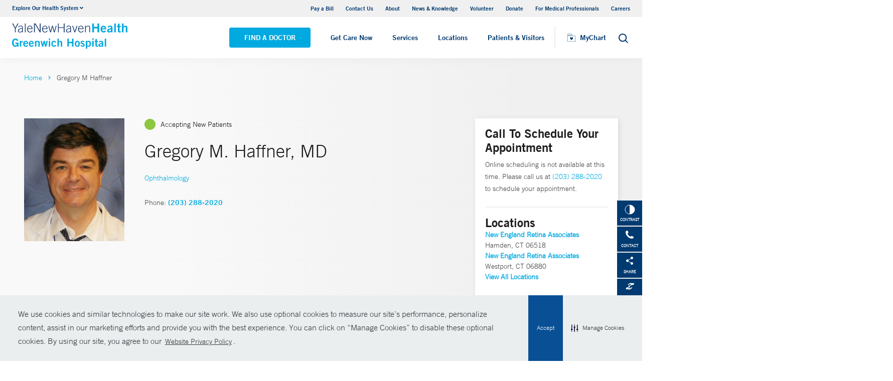

--- FILE ---
content_type: text/html; charset=utf-8
request_url: https://www.greenwichhospital.org/physicians/gregory-m-haffner
body_size: 18627
content:


<!DOCTYPE html>
<html lang="en" xmlns="http://www.w3.org/1999/xhtml">
<head>
    <title>Gregory M. Haffner, MD Ophthalmology | Greenwich Hospital</title><meta itemprop="name" content="Gregory M. Haffner, MD Ophthalmology | Greenwich Hospital" /><meta name="keywords" content="Gregory M. Haffner, MD, Ophthalmology, Greenwich Hospital" /><meta name="description" content="Gregory Haffner specializes in Ophthalmology" /><meta itemprop="description" content="Gregory Haffner specializes in Ophthalmology" /><link rel="canonical" href="https://www.greenwichhospital.org/physicians/gregory-m-haffner"></link>
    <meta charset="utf-8" />
    <meta name="viewport" content="width=device-width, initial-scale=1, maximum-scale=1" />
    <link rel="apple-touch-icon" href="/Dist/img/apple-touch-icon.png" />
    <link rel="icon" type="image/x-icon" href="/Dist/img/favicon.ico" />
    <meta name="msapplication-TileColor" content="#da532c" />
    <meta name="analytics-site-name" content="" />
    <script type="application/ld+json">
        {
"@context": "https://schema.org",
"@type": "BreadCrumbList",
"ItemListElement": [{
"@type": "ListItem",
"position": "1",
"name": "greenwich",
"item": "https://www.greenwichhospital.org/"
},{
"@type": "ListItem",
"position": "2",
"name": "content",
"item": "https://www.greenwichhospital.org/sitecore/content"
},{
"@type": "ListItem",
"position": "3",
"name": "Physicians",
"item": "https://www.greenwichhospital.org/sitecore/content/Physicians"
},{
"@type": "ListItem",
"position": "4",
"name": "H",
"item": "https://www.greenwichhospital.org/sitecore/content/Physicians/H"
},{
"@type": "ListItem",
"position": "5",
"name": "a",
"item": "https://www.greenwichhospital.org/sitecore/content/Physicians/H/a"
},{
"@type": "ListItem",
"position": "6",
"name": "Gregory M Haffner",
"item": "/physicians/gregory-m-haffner"
}]
}
    </script>
    <script type="application/ld+json" data-schema="Person" data-cfasync="false">{
  "@context": "https://schema.org",
  "@type": "Person",
  "mainEntityOfPage": {
    "@type": "WebPage",
    "@id": "https://www.greenwichhospital.org/physicians/gregory-m-haffner",
    "@context": "https://schema.org"
  },
  "name": "Gregory M Haffner",
  "description": "",
  "url": "https://www.greenwichhospital.org/physicians/gregory-m-haffner",
  "image": {
    "@type": "ImageObject",
    "url": "https://www.greenwichhospital.org/-/media/Images/Physicians/Import/HaffnerGregory.ashx",
    "description": "Gregory M Haffner",
    "height": "330",
    "width": "220",
    "@context": "http://schema.org"
  },
  "telephone": "(203) 288-2020",
  "address": {
    "@type": "PostalAddress",
    "streetAddress": "2200 Whitney Avenue Suite 300",
    "addressLocality": "Hamden",
    "addressRegion": "CT",
    "postalCode": "06518",
    "addressCountry": "US"
  },
  "geo": {
    "@type": "GeoCoordinates",
    "latitude": "41.376492",
    "longitude": " -72.90537"
  }
}</script>
    <script src="/Dist/Scripts/jquery.min.js"></script>
    <script src="/Dist/Scripts/glide.js"></script>
    <script src="/Dist/Scripts/markerclustererplus.min.js"></script>

    <script src="/Dist/Scripts/script.min.js?v=1028203706"></script>
    <link href="/Dist/Styles/style.min.css?v=1117092902" rel="stylesheet" type="text/css" />

    

    
    
    

    <script src="https://js.hcaptcha.com/1/api.js?onload=onloadCallback&render=explicit" async defer></script>

<style>
#feedbackcaptcha { text-align: left; }
</style>
<!-- After adding this script, call setConsentBannerParams({uuid: <unique id> }) to set unique ID for a customer.  -->
<script
	defer
	data-strict-csp
	data-skip-css="false"
	src="https://cdn-prod.securiti.ai/consent/cookie-consent-sdk-loader-strict-csp.js"
	data-tenant-uuid="a2538e5d-3aa9-4bd6-805c-2bbf101e33e3"
	data-domain-uuid="46945b3d-0b4c-4be3-a4f1-69df2cb37306"
	data-backend-url="https://app.securiti.ai">
</script>
<script type="text/javascript" src="https://cdn-prod.securiti.ai/consent/auto_blocking/a2538e5d-3aa9-4bd6-805c-2bbf101e33e3/46945b3d-0b4c-4be3-a4f1-69df2cb37306.js"></script>
<link rel='stylesheet' type='text/css' href='https://cdn-prod.securiti.ai/consent/cookie-consent.css' />
<link rel='stylesheet' type='text/css' href='https://cdn-prod.securiti.ai/consent/styles/a2538e5d-3aa9-4bd6-805c-2bbf101e33e3/46945b3d-0b4c-4be3-a4f1-69df2cb37306.css' />
<style>
.cc-window{
color: #35383E;
  background-color: #F2F0F0;
}
</style><script src="https://assets.adobedtm.com/be4705422c6a/247399b69a46/launch-d52a5ae2e559.min.js" async></script>
</head>
<body class="theme-sulu">
    <script type="text/javascript">
(function(c,a){if(!a.__SV){var b=window;try{var d,m,j,k=b.location,f=k.hash;d=function(a,b){return(m=a.match(RegExp(b+"=([^&]*)")))?m[1]:null};f&&d(f,"fpState")&&(j=JSON.parse(decodeURIComponent(d(f,"fpState"))),"fpeditor"===j.action&&(b.sessionStorage.setItem("_fpcehash",f),history.replaceState(j.desiredHash||"",c.title,k.pathname+k.search)))}catch(n){}var l,h;window.freshpaint=a;a._i=[];a.init=function(b,d,g){function c(b,i){var a=i.split(".");2==a.length&&(b=b[a[0]],i=a[1]);b[i]=function(){b.push([i].concat(Array.prototype.slice.call(arguments,
0)))}}var e=a;"undefined"!==typeof g?e=a[g]=[]:g="freshpaint";e.people=e.people||[];e.toString=function(b){var a="freshpaint";"freshpaint"!==g&&(a+="."+g);b||(a+=" (stub)");return a};e.people.toString=function(){return e.toString(1)+".people (stub)"};l="disable time_event track track_pageview track_links track_forms track_with_groups add_group set_group remove_group register register_once alias unregister identify name_tag set_config reset opt_in_tracking opt_out_tracking has_opted_in_tracking has_opted_out_tracking clear_opt_in_out_tracking people.set people.set_once people.unset people.increment people.append people.union people.track_charge people.clear_charges people.delete_user people.remove people group page alias ready addEventProperties addInitialEventProperties removeEventProperty addPageviewProperties".split(" ");
for(h=0;h<l.length;h++)c(e,l[h]);var f="set set_once union unset remove delete".split(" ");e.get_group=function(){function a(c){b[c]=function(){call2_args=arguments;call2=[c].concat(Array.prototype.slice.call(call2_args,0));e.push([d,call2])}}for(var b={},d=["get_group"].concat(Array.prototype.slice.call(arguments,0)),c=0;c<f.length;c++)a(f[c]);return b};a._i.push([b,d,g])};a.__SV=1.4;b=c.createElement("script");b.type="text/javascript";b.async=!0;b.src="undefined"!==typeof FRESHPAINT_CUSTOM_LIB_URL?
FRESHPAINT_CUSTOM_LIB_URL:"//perfalytics.com/static/js/freshpaint.js";(d=c.getElementsByTagName("script")[0])?d.parentNode.insertBefore(b,d):c.head.appendChild(b)}})(document,window.freshpaint||[]);
freshpaint.init("54a00400-6592-4d70-a742-458dec30cd92");
freshpaint.page();
</script><script src="https://www.youtube.com/iframe_api"></script>
<!-- Google Tag Manager -->
<noscript><iframe src="//www.googletagmanager.com/ns.html?id=GTM-N8SL85"
height="0" width="0" style="display:none;visibility:hidden"></iframe></noscript>
<script>(function(w,d,s,l,i){w[l]=w[l]||[];w[l].push({'gtm.start':
new Date().getTime(),event:'gtm.js'});var f=d.getElementsByTagName(s)[0],
j=d.createElement(s),dl=l!='dataLayer'?'&l='+l:'';j.async=true;j.src=
'//www.googletagmanager.com/gtm.js?id='+i+dl;f.parentNode.insertBefore(j,f);
})(window,document,'script','dataLayer','GTM-N8SL85');</script>
<!-- End Google Tag Manager -->


    

    <!-- BEGIN NOINDEX -->
    <div class="mobile-main-nav">
        <a href="#main" class="skip-to-main-content-link">Skip to main content</a>
            <div class="mobile-main-nav__logo">
                <a href="https://www.greenwichhospital.org/">
                    <img src="/-/media/Images/Logo/18768_YNHHS_GH_Website_Logos_SVG.ashx?h=127&amp;iar=0&amp;w=484&amp;hash=566D7E97D865C8E6A75AA5AE62821EA0" alt="Yale New Haven Health Greenwich Hospital" width="484" height="127" DisableWebEdit="True" />
                </a>
            </div>
                    <div class="mobile-main-nav__cta">
<a class="btn light-blue-filled" href="https://www.greenwichhospital.org/find-a-doctor" DisableWebEdit="True">Find a Doctor</a><a class="btn light-blue" href="https://www.ynhhs.org/get-care-now" DisableWebEdit="True">Get Care Now</a>            </div>
        <ul class="mobile-main-nav__main-menu">
                    <li class="mobile-main-nav__menu-item">
                            <a href="https://www.ynhhs.org/get-care-now">
								<button aria-expanded="false">
									Get Care Now
								</button>
							</a>
                                            </li>
                    <li class="mobile-main-nav__menu-item">
                            <button aria-expanded="false">
                                Services
                                <i class="fas fa-chevron-right dropdown-arrow"></i>
                            </button>
                                                    <div class="mobile-main-nav__panel">
                                <button class="mobile-main-nav__panel-return"><i class="fas fa-chevron-left dropdown-arrow"></i></button>
                                <div class="mobile-main-nav__panel-top">
                                    <h3>
                                        Services
                                    </h3>
                                    <button class="mobile-main-nav__panel-close"></button>
                                </div>
                                    <div class="mobile-main-nav__panel-main">
    <h4>Featured Services</h4>
        <ul>
                <li><a title="Cancer (Oncology)" href="https://www.greenwichhospital.org/services/cancer" DisableWebEdit="True">Cancer (Oncology)</a></li>
                <li><a title="Children’s (Pediatrics)" href="https://www.greenwichhospital.org/services/childrens-pediatrics" DisableWebEdit="True">Children’s (Pediatrics)</a></li>
                <li><a title="Diabetes, Glands (Endocrinology)" href="https://www.greenwichhospital.org/services/diabetes-endocrinology" DisableWebEdit="True">Diabetes (Endocrinology)</a></li>
                <li><a title="Digestive (Gastroenterology/GI)" href="https://www.greenwichhospital.org/services/digestive-health" DisableWebEdit="True">Digestive Health</a></li>
                <li><a title="Heart &amp; Vascular" href="https://www.greenwichhospital.org/services/heart" DisableWebEdit="True">Heart &amp; Vascular</a></li>
                <li><a title="Maternity (Obstetrics)" href="https://www.greenwichhospital.org/services/maternity" DisableWebEdit="True">Maternity (Obstetrics)</a></li>
                <li><a title="Neurology &amp; Neurosurgery" href="https://www.greenwichhospital.org/services/neurology-neurosurgery" DisableWebEdit="True">Neurology &amp; Neurosurgery</a></li>
                <li><a title="Orthopedics" href="https://www.greenwichhospital.org/services/orthopedics" DisableWebEdit="True">Orthopedics</a></li>
                <li><a title="Surgery" href="https://www.greenwichhospital.org/services/surgery" DisableWebEdit="True">Surgery</a></li>
                <li><a title="Urology" href="https://www.greenwichhospital.org/services/urology" DisableWebEdit="True">Urology</a></li>
        </ul>
                                        <div class="mobile-main-nav__panel-cta">
                                            <a class="mobile-main-nav__menu-arrow" href="https://www.greenwichhospital.org/services">View All Services</a>
                                        </div>
                                    </div>
                                                                    <div class="mobile-main-nav__panel-bottom">
    <h4>More Care</h4>
        <ul>
                <li><a title="COVID-19 Vaccine" href="https://www.ynhhs.org/patient-care/covid-19" DisableWebEdit="True">COVID-19 Resources</a></li>
                <li><a title="For Medical Professionals" href="https://www.greenwichhospital.org/medical-professionals" DisableWebEdit="True">For Medical Professionals</a></li>
                <li><a href="https://www.ynhhs.org/get-care-now" DisableWebEdit="True">Get Care Now</a></li>
                <li><a href="https://www.ynhhs.org/patient-care/pharmacy" DisableWebEdit="True">Pharmacy</a></li>
                <li><a title="Urgent Care" href="https://www.ynhhs.org/urgent-care" DisableWebEdit="True">Urgent Care</a></li>
        </ul>
                                    </div>
                            </div>
                    </li>
                    <li class="mobile-main-nav__menu-item">
                            <button aria-expanded="false">
                                Locations
                                <i class="fas fa-chevron-right dropdown-arrow"></i>
                            </button>
                                                    <div class="mobile-main-nav__panel">
                                <button class="mobile-main-nav__panel-return"><i class="fas fa-chevron-left dropdown-arrow"></i></button>
                                <div class="mobile-main-nav__panel-top">
                                    <h3>
                                        Locations
                                    </h3>
                                    <button class="mobile-main-nav__panel-close"></button>
                                </div>
                                    <div class="mobile-main-nav__panel-main">
    <h4>Location Type</h4>
        <ul>
                <li><a href="https://www.greenwichhospital.org/find-a-location#f:facilitytype=[Blood%20Draw]" DisableWebEdit="True">Blood Draw</a></li>
                <li><a href="https://www.greenwichhospital.org/find-a-location#sort=relevancy&amp;numberOfResults=25&amp;f:facilitytype=[Cancer%20(Oncology)]&amp;f:deliverynetwork=[Greenwich%20Hospital]" DisableWebEdit="True">Cancer (Oncology)</a></li>
                <li><a href="https://www.greenwichhospital.org/find-a-location#sort=relevancy&amp;f:facilitytype=[Occupational%20Care]&amp;f:deliverynetwork=[Greenwich%20Hospital]" DisableWebEdit="True">Occupational Care</a></li>
                <li><a href="https://www.greenwichhospital.org/find-a-location#sort=relevancy&amp;f:facilitytype=[Primary%20Care]&amp;f:deliverynetwork=[Greenwich%20Hospital]" DisableWebEdit="True">Primary Care</a></li>
                <li><a href="https://www.greenwichhospital.org/find-a-location#sort=relevancy&amp;f:facilitytype=[Radiology]&amp;f:deliverynetwork=[Greenwich%20Hospital]" DisableWebEdit="True">Radiology</a></li>
                <li><a href="https://www.ynhhs.org/patient-care/urgent-care" DisableWebEdit="True">Urgent Care</a></li>
        </ul>
                                        <div class="mobile-main-nav__panel-cta">
                                            <a class="mobile-main-nav__menu-arrow" href="https://www.greenwichhospital.org/find-a-location">Find A Location</a>
                                        </div>
                                    </div>
                                                                    <div class="mobile-main-nav__panel-bottom">
    <h4>Hospitals and Multispecialty Locations</h4>
        <ul>
                <li><a href="https://www.greenwichhospital.org/locations/greenwich-5-perryridge-road" DisableWebEdit="True">Greenwich Hospital</a></li>
                <li><a href="https://www.greenwichhospital.org/locations/stamford-260-long-ridge-rd-medical-center" DisableWebEdit="True">Long Ridge Medical Center</a></li>
        </ul>
    <div class="location-menu" data-column-id="{0C0BE953-2FC2-4103-9D91-3424FCA95C03}">
        <h4 class="location-title" data-location-title="Locations Near You">Our Locations</h4>
            <ul class="locations-list">
                    <li><a href="/locations/trumbull-5520-park-avenue-medical-center">Park Avenue Medical Center</a></li>
                    <li><a href="/locations/bridgeport-267-grant-street">Bridgeport Hospital</a></li>
            </ul>
    </div>
                                    </div>
                            </div>
                    </li>
                    <li class="mobile-main-nav__menu-item">
                            <button aria-expanded="false">
                                Patients &amp; Visitors
                                <i class="fas fa-chevron-right dropdown-arrow"></i>
                            </button>
                                                    <div class="mobile-main-nav__panel">
                                <button class="mobile-main-nav__panel-return"><i class="fas fa-chevron-left dropdown-arrow"></i></button>
                                <div class="mobile-main-nav__panel-top">
                                    <h3>
                                        Patients &amp; Visitors
                                    </h3>
                                    <button class="mobile-main-nav__panel-close"></button>
                                </div>
                                    <div class="mobile-main-nav__panel-main">
    <h4>Patients</h4>
        <ul>
                <li><a title="Billing &amp; Insurance" href="https://www.greenwichhospital.org/patients-visitors/billing-insurance" DisableWebEdit="True">Billing &amp; Insurance</a></li>
                <li><a href="https://www.ynhhs.org/events" DisableWebEdit="True">Classes &amp; Events</a></li>
                <li><a title="Financial Assistance" href="https://www.greenwichhospital.org/patients-visitors/billing-insurance/Financial-assistance" DisableWebEdit="True">Financial Assistance</a></li>
                <li><a href="https://www.ynhhs.org/get-care-now" DisableWebEdit="True">Get Care Now</a></li>
                <li><a title="Language Assistance" href="https://www.greenwichhospital.org/services/support-services/language-services" DisableWebEdit="True">Language Services</a></li>
                <li><a href="https://www.ynhhs.org/patient-care/Patient-Rights-and-Responsibilities/no-surprise-billing" DisableWebEdit="True">No Surprises Act</a></li>
                <li><a title="Parking information for Greenwich Hospital" href="https://www.greenwichhospital.org/locations/greenwich-5-perryridge-road" DisableWebEdit="True">Parking</a></li>
                <li><a title="Patient Rights &amp; Responsibilities" href="https://www.greenwichhospital.org/patients-visitors/Patient-Rights-Responsibilities" DisableWebEdit="True">Patient Rights &amp; Responsibilities</a></li>
                <li><a title="Pay Your Bill" href="https://mychart.ynhhs.org/MyChart-PRD/" DisableWebEdit="True">Pay Your Bill</a></li>
        </ul>
    <h4>Visitors</h4>
        <ul>
                <li><a title="Dining Options" href="https://www.greenwichhospital.org/patients-visitors/what-to-expect/amenities" DisableWebEdit="True">Dining Options</a></li>
                <li><a title="Gift Shop" href="https://www.greenwichhospital.org/patients-visitors/what-to-expect/amenities/our-shops" DisableWebEdit="True">Gift Shop</a></li>
                <li><a title="Hospital Amenities" href="https://www.greenwichhospital.org/patients-visitors/what-to-expect/amenities" DisableWebEdit="True">Hospital Amenities</a></li>
                <li><a title="Send a Patient Greeting" href="https://www.greenwichhospital.org/patients-visitors/visitor-guidelines/e-greetings-form-gh" DisableWebEdit="True">Send a Patient Greeting</a></li>
                <li><a title="Visiting Hours and Guidelines" href="https://www.greenwichhospital.org/patients-visitors/visitor-guidelines" DisableWebEdit="True">Visiting Hours and Guidelines</a></li>
                <li><a title="Where to Stay" href="https://www.greenwichhospital.org/patients-visitors/what-to-expect/amenities/visitor" DisableWebEdit="True">Where to Stay</a></li>
        </ul>
                                        <div class="mobile-main-nav__panel-cta">
                                            <a class="mobile-main-nav__menu-arrow" href="https://www.greenwichhospital.org/patients-visitors">View All Patient &amp; Visitor Information</a>
                                        </div>
                                    </div>
                                                                    <div class="mobile-main-nav__panel-bottom">
    <h4>Online Tools</h4>
        <ul>
                <li><a href="https://www.ynhhs.org/make-an-appointment" DisableWebEdit="True">Make an Appointment</a></li>
                <li><a href="https://www.ynhhs.org/online-tools/MyChart" DisableWebEdit="True">MyChart</a></li>
                <li><a href="https://www.ynhhs.org/online-tools/Request-Medical-Records" DisableWebEdit="True">Request Medical Records</a></li>
                <li><a href="https://www.ynhhs.org/employee-spotlight" DisableWebEdit="True">Thank Your Caregiver - ThinkThanks Employee Spotlight</a></li>
                <li><a href="https://www.ynhhs.org/online-tools/mobile-app" DisableWebEdit="True">YM-YNH Go App</a></li>
        </ul>
                                    </div>
                            </div>
                    </li>
        </ul>
        <div  class="mobile-main-nav__locations expand-menu">
            <button id="explore-menu-button" aria-controls="explore-menu-dropdown">
                Explore Our Health System<i class="fas fa-chevron-down dropdown-arrow"></i>
            </button>
            <ul class="mobile-main-nav__locations-items" role="menu" aria-labelledby="explore-menu-button" id="explore-menu-dropdown">
                        <li role="presentation">
                            <a role="menuitem" tabindex="-1" href="https://www.ynhhs.org/">Yale New Haven Health</a>
                        </li>
                        <li role="presentation">
                            <a role="menuitem" tabindex="-1" href="https://www.bridgeporthospital.org/">Bridgeport Hospital</a>
                        </li>
                        <li role="presentation">
                            <a role="menuitem" tabindex="-1" href="https://www.ynhh.org/childrens-hospital">Yale New Haven Children&#39;s Hospital</a>
                        </li>
                        <li role="presentation">
                            <a role="menuitem" tabindex="-1" href="https://www.greenwichhospital.org/">Greenwich Hospital</a>
                        </li>
                        <li role="presentation">
                            <a role="menuitem" tabindex="-1" href="https://www.lmhospital.org/">Lawrence + Memorial Hospital</a>
                        </li>
                        <li role="presentation">
                            <a role="menuitem" tabindex="-1" href="https://www.ynhh.org/psychiatric">Yale New Haven Psychiatric Hospital</a>
                        </li>
                        <li role="presentation">
                            <a role="menuitem" tabindex="-1" href="https://www.ynhh.org/smilow">Smilow Cancer Hospital</a>
                        </li>
                        <li role="presentation">
                            <a role="menuitem" tabindex="-1" href="https://www.ynhhs.org/urgent-care">Yale New Haven Health Urgent Care</a>
                        </li>
                        <li role="presentation">
                            <a role="menuitem" tabindex="-1" href="https://www.westerlyhospital.org/">Westerly Hospital</a>
                        </li>
                        <li role="presentation">
                            <a role="menuitem" tabindex="-1" href="https://www.ynhh.org/">Yale New Haven Hospital</a>
                        </li>
                        <li role="presentation">
                            <a role="menuitem" tabindex="-1" href="https://www.ynhhs.org/clinical-affiliates">Clinical Affiliates</a>
                        </li>
                        <li role="presentation">
                            <a role="menuitem" tabindex="-1" href="https://www.northeastmedicalgroup.org/">Northeast Medical Group</a>
                        </li>
            </ul>
        </div>
            <ul class="mobile-main-nav__utility-links">

                    <li><a href="https://mychart.ynhhs.org/MyChart-PRD/Billing/Summary" rel="noopener noreferrer" DisableWebEdit="True" target="_blank">Pay a Bill</a></li>
                    <li><a title="Find a Hospital" href="https://www.greenwichhospital.org/contact" DisableWebEdit="True">Contact Us</a></li>
                    <li><a title="About Us" href="https://www.greenwichhospital.org/about" DisableWebEdit="True">About</a></li>
                    <li><a title="News &amp; Knowledge" href="https://www.ynhhs.org/news-media/blog" DisableWebEdit="True">News &amp; Knowledge</a></li>
                    <li><a href="https://www.greenwichhospital.org/about/community/volunteering" DisableWebEdit="True">Volunteer</a></li>
                    <li><a href="http://giving.greenhosp.org/" rel="noopener noreferrer" DisableWebEdit="True" target="_blank">Donate</a></li>
                    <li><a href="https://www.greenwichhospital.org/medical-professionals" DisableWebEdit="True">For Medical Professionals</a></li>
                    <li><a href="https://www.greenwichhospital.org/careers" DisableWebEdit="True">Careers</a></li>
            </ul>
                <button class="mobile-main-nav__close" aria-label="Close Mobile Menu"></button>
    </div>





    <div class="utility-nav is-hidden-touch">
        <a href="#main" class="skip-to-main-content-link">Skip to main content</a>
        <div class="inner-container">
                <div class="dropdown">
                    <div class="dropdown-trigger">
                        <a class="dropdown-btn" aria-haspopup="true" aria-controls="dropdown-menu">
                            <span>Explore Our Health System</span>
                            <span class="icon is-small">
                                <i class="fas fa-angle-down" aria-hidden="true"></i>
                            </span>
                        </a>
                    </div>
                    <div class="dropdown-menu" role="menu">
                        <div class="dropdown-content">
                                    <a href="https://www.ynhhs.org/" class="dropdown-item">Yale New Haven Health</a>
                                    <a href="https://www.bridgeporthospital.org/" class="dropdown-item">Bridgeport Hospital</a>
                                    <a href="https://www.ynhh.org/childrens-hospital" class="dropdown-item">Yale New Haven Children&#39;s Hospital</a>
                                    <a href="https://www.greenwichhospital.org/" class="dropdown-item">Greenwich Hospital</a>
                                    <a href="https://www.lmhospital.org/" class="dropdown-item">Lawrence + Memorial Hospital</a>
                                    <a href="https://www.ynhh.org/psychiatric" class="dropdown-item">Yale New Haven Psychiatric Hospital</a>
                                    <a href="https://www.ynhh.org/smilow" class="dropdown-item">Smilow Cancer Hospital</a>
                                    <a href="https://www.ynhhs.org/urgent-care" class="dropdown-item">Yale New Haven Health Urgent Care</a>
                                    <a href="https://www.westerlyhospital.org/" class="dropdown-item">Westerly Hospital</a>
                                    <a href="https://www.ynhh.org/" class="dropdown-item">Yale New Haven Hospital</a>
                                    <a href="https://www.ynhhs.org/clinical-affiliates" class="dropdown-item">Clinical Affiliates</a>
                                    <a href="https://www.northeastmedicalgroup.org/" class="dropdown-item">Northeast Medical Group</a>
                        </div>
                    </div>
                </div>
            <div class="link-container">
<a href="https://mychart.ynhhs.org/MyChart-PRD/Billing/Summary" rel="noopener noreferrer" DisableWebEdit="True" target="_blank">Pay a Bill</a><a title="Find a Hospital" href="https://www.greenwichhospital.org/contact" DisableWebEdit="True">Contact Us</a><a title="About Us" href="https://www.greenwichhospital.org/about" DisableWebEdit="True">About</a><a title="News &amp; Knowledge" href="https://www.ynhhs.org/news-media/blog" DisableWebEdit="True">News &amp; Knowledge</a><a href="https://www.greenwichhospital.org/about/community/volunteering" DisableWebEdit="True">Volunteer</a><a href="http://giving.greenhosp.org/" rel="noopener noreferrer" DisableWebEdit="True" target="_blank">Donate</a><a href="https://www.greenwichhospital.org/medical-professionals" DisableWebEdit="True">For Medical Professionals</a><a href="https://www.greenwichhospital.org/careers" DisableWebEdit="True">Careers</a>                            </div>
        </div>
    </div>
    <header class="header">
        <div class="header__main-wrapper">
            <div class="header__container">
                <div class="header__logo">
                    <a href="https://www.greenwichhospital.org/">
                        <img src="/-/media/Images/Logo/18768_YNHHS_GH_Website_Logos_SVG.ashx?h=127&amp;iar=0&amp;w=484&amp;hash=566D7E97D865C8E6A75AA5AE62821EA0" alt="Yale New Haven Health Greenwich Hospital" width="484" height="127" DisableWebEdit="True" />
                    </a>
                </div>
                <nav class="header__nav" aria-label="main navigation">
                        <ul class="header__nav-list">
                                            <li class="header__nav-item"><a class="light-blue-filled" href="https://www.greenwichhospital.org/find-a-doctor" DisableWebEdit="True">Find a Doctor</a></li>
                                                                <li class="header__nav-item"><a class="expand-btn" href="https://www.ynhhs.org/get-care-now" DisableWebEdit="True">Get Care Now</a></li>
                                    <li class="header__nav-item has-submenu">
                                        <button class="active-trigger" aria-expanded="false">
                                            Services
                                        </button>
                                            <div class="drop-down">
                                                    <div class="drop-left">
                                                        <div class="drop-top">
    <div class="drop-top__left-inner">
        <h3>Featured Services</h3>
        <div>
                    <ul>
                            <li><a title="Cancer (Oncology)" href="https://www.greenwichhospital.org/services/cancer" DisableWebEdit="True">Cancer (Oncology)</a></li>
                            <li><a title="Children’s (Pediatrics)" href="https://www.greenwichhospital.org/services/childrens-pediatrics" DisableWebEdit="True">Children’s (Pediatrics)</a></li>
                            <li><a title="Diabetes, Glands (Endocrinology)" href="https://www.greenwichhospital.org/services/diabetes-endocrinology" DisableWebEdit="True">Diabetes (Endocrinology)</a></li>
                            <li><a title="Digestive (Gastroenterology/GI)" href="https://www.greenwichhospital.org/services/digestive-health" DisableWebEdit="True">Digestive Health</a></li>
                            <li><a title="Heart &amp; Vascular" href="https://www.greenwichhospital.org/services/heart" DisableWebEdit="True">Heart &amp; Vascular</a></li>
                    </ul>
                    <ul>
                            <li><a title="Maternity (Obstetrics)" href="https://www.greenwichhospital.org/services/maternity" DisableWebEdit="True">Maternity (Obstetrics)</a></li>
                            <li><a title="Neurology &amp; Neurosurgery" href="https://www.greenwichhospital.org/services/neurology-neurosurgery" DisableWebEdit="True">Neurology &amp; Neurosurgery</a></li>
                            <li><a title="Orthopedics" href="https://www.greenwichhospital.org/services/orthopedics" DisableWebEdit="True">Orthopedics</a></li>
                            <li><a title="Surgery" href="https://www.greenwichhospital.org/services/surgery" DisableWebEdit="True">Surgery</a></li>
                            <li><a title="Urology" href="https://www.greenwichhospital.org/services/urology" DisableWebEdit="True">Urology</a></li>
                    </ul>
        </div>
    </div>
                                                                                                                    </div>
                                                            <div class="drop-bottom">
                                                                <a class="drop-down__menu-arrow" href="https://www.greenwichhospital.org/services">View All Services</a>
                                                            </div>
                                                    </div>
                                                                                                    <div class="drop-right">
                                                        <div class="drop-top">
    <div class="drop-top__left-inner">
        <h3>More Care</h3>
        <div>
                    <ul class="">
                            <li><a title="COVID-19 Vaccine" href="https://www.ynhhs.org/patient-care/covid-19" DisableWebEdit="True">COVID-19 Resources</a></li>
                            <li><a title="For Medical Professionals" href="https://www.greenwichhospital.org/medical-professionals" DisableWebEdit="True">For Medical Professionals</a></li>
                            <li><a href="https://www.ynhhs.org/get-care-now" DisableWebEdit="True">Get Care Now</a></li>
                            <li><a href="https://www.ynhhs.org/patient-care/pharmacy" DisableWebEdit="True">Pharmacy</a></li>
                            <li><a title="Urgent Care" href="https://www.ynhhs.org/urgent-care" DisableWebEdit="True">Urgent Care</a></li>
                    </ul>
        </div>
    </div>
                                                                                                                    </div>
                                                        <div class="drop-bottom"></div>
                                                    </div>
                                                <button class="drop-down__close"><span>close</span></button>
                                            </div>
                                    </li>
                                    <li class="header__nav-item has-submenu">
                                        <button class="active-trigger" aria-expanded="false">
                                            Locations
                                        </button>
                                            <div class="drop-down">
                                                    <div class="drop-left">
                                                        <div class="drop-top">
    <div class="drop-top__left-inner">
        <h3>Location Type</h3>
        <div>
                    <ul class="">
                            <li><a href="https://www.greenwichhospital.org/find-a-location#f:facilitytype=[Blood%20Draw]" DisableWebEdit="True">Blood Draw</a></li>
                            <li><a href="https://www.greenwichhospital.org/find-a-location#sort=relevancy&amp;numberOfResults=25&amp;f:facilitytype=[Cancer%20(Oncology)]&amp;f:deliverynetwork=[Greenwich%20Hospital]" DisableWebEdit="True">Cancer (Oncology)</a></li>
                            <li><a href="https://www.greenwichhospital.org/find-a-location#sort=relevancy&amp;f:facilitytype=[Occupational%20Care]&amp;f:deliverynetwork=[Greenwich%20Hospital]" DisableWebEdit="True">Occupational Care</a></li>
                            <li><a href="https://www.greenwichhospital.org/find-a-location#sort=relevancy&amp;f:facilitytype=[Primary%20Care]&amp;f:deliverynetwork=[Greenwich%20Hospital]" DisableWebEdit="True">Primary Care</a></li>
                            <li><a href="https://www.greenwichhospital.org/find-a-location#sort=relevancy&amp;f:facilitytype=[Radiology]&amp;f:deliverynetwork=[Greenwich%20Hospital]" DisableWebEdit="True">Radiology</a></li>
                            <li><a href="https://www.ynhhs.org/patient-care/urgent-care" DisableWebEdit="True">Urgent Care</a></li>
                    </ul>
        </div>
    </div>
                                                                                                                    </div>
                                                            <div class="drop-bottom">
                                                                <a class="drop-down__menu-arrow" href="https://www.greenwichhospital.org/find-a-location">Find A Location</a>
                                                            </div>
                                                    </div>
                                                                                                    <div class="drop-right">
                                                        <div class="drop-top">
    <div class="drop-top__left-inner">
        <h3>Hospitals and Multispecialty Locations</h3>
        <div>
                    <ul class="">
                            <li><a href="https://www.greenwichhospital.org/locations/greenwich-5-perryridge-road" DisableWebEdit="True">Greenwich Hospital</a></li>
                            <li><a href="https://www.greenwichhospital.org/locations/stamford-260-long-ridge-rd-medical-center" DisableWebEdit="True">Long Ridge Medical Center</a></li>
                    </ul>
        </div>
    </div>
                                                                <div class="drop-top__right-inner drop-top__left-inner location-menu" data-column-id="{0C0BE953-2FC2-4103-9D91-3424FCA95C03}">
        <h3 class="location-title" data-location-title="Locations Near You">
            Our Locations
        </h3>
        <div>
                <ul class="locations-list ">
                        <li><a href="/locations/trumbull-5520-park-avenue-medical-center">Park Avenue Medical Center</a></li>
                        <li><a href="/locations/bridgeport-267-grant-street">Bridgeport Hospital</a></li>
                </ul>
        </div>
    </div>
                                                        </div>
                                                        <div class="drop-bottom"></div>
                                                    </div>
                                                <button class="drop-down__close"><span>close</span></button>
                                            </div>
                                    </li>
                                    <li class="header__nav-item has-submenu">
                                        <button class="active-trigger" aria-expanded="false">
                                            Patients &amp; Visitors
                                        </button>
                                            <div class="drop-down">
                                                    <div class="drop-left">
                                                        <div class="drop-top">
    <div class="drop-top__left-inner">
        <h3>Patients</h3>
        <div>
                    <ul>
                            <li><a title="Billing &amp; Insurance" href="https://www.greenwichhospital.org/patients-visitors/billing-insurance" DisableWebEdit="True">Billing &amp; Insurance</a></li>
                            <li><a href="https://www.ynhhs.org/events" DisableWebEdit="True">Classes &amp; Events</a></li>
                            <li><a title="Financial Assistance" href="https://www.greenwichhospital.org/patients-visitors/billing-insurance/Financial-assistance" DisableWebEdit="True">Financial Assistance</a></li>
                            <li><a href="https://www.ynhhs.org/get-care-now" DisableWebEdit="True">Get Care Now</a></li>
                    </ul>
                    <ul>
                            <li><a title="Language Assistance" href="https://www.greenwichhospital.org/services/support-services/language-services" DisableWebEdit="True">Language Services</a></li>
                            <li><a href="https://www.ynhhs.org/patient-care/Patient-Rights-and-Responsibilities/no-surprise-billing" DisableWebEdit="True">No Surprises Act</a></li>
                            <li><a title="Parking information for Greenwich Hospital" href="https://www.greenwichhospital.org/locations/greenwich-5-perryridge-road" DisableWebEdit="True">Parking</a></li>
                            <li><a title="Patient Rights &amp; Responsibilities" href="https://www.greenwichhospital.org/patients-visitors/Patient-Rights-Responsibilities" DisableWebEdit="True">Patient Rights &amp; Responsibilities</a></li>
                    </ul>
        </div>
    </div>
                                                                <div class="drop-top__right-inner">
        <h3>Visitors</h3>
        <div>
                    <ul class="">
                            <li><a title="Dining Options" href="https://www.greenwichhospital.org/patients-visitors/what-to-expect/amenities" DisableWebEdit="True">Dining Options</a></li>
                            <li><a title="Gift Shop" href="https://www.greenwichhospital.org/patients-visitors/what-to-expect/amenities/our-shops" DisableWebEdit="True">Gift Shop</a></li>
                            <li><a title="Hospital Amenities" href="https://www.greenwichhospital.org/patients-visitors/what-to-expect/amenities" DisableWebEdit="True">Hospital Amenities</a></li>
                            <li><a title="Send a Patient Greeting" href="https://www.greenwichhospital.org/patients-visitors/visitor-guidelines/e-greetings-form-gh" DisableWebEdit="True">Send a Patient Greeting</a></li>
                            <li><a title="Visiting Hours and Guidelines" href="https://www.greenwichhospital.org/patients-visitors/visitor-guidelines" DisableWebEdit="True">Visiting Hours and Guidelines</a></li>
                            <li><a title="Where to Stay" href="https://www.greenwichhospital.org/patients-visitors/what-to-expect/amenities/visitor" DisableWebEdit="True">Where to Stay</a></li>
                    </ul>
        </div>
    </div>
                                                        </div>
                                                            <div class="drop-bottom">
                                                                <a class="drop-down__menu-arrow" href="https://www.greenwichhospital.org/patients-visitors">View All Patient &amp; Visitor Information</a>
                                                            </div>
                                                    </div>
                                                                                                    <div class="drop-right">
                                                        <div class="drop-top">
    <div class="drop-top__left-inner">
        <h3>Online Tools</h3>
        <div>
                    <ul class="">
                            <li><a href="https://www.ynhhs.org/make-an-appointment" DisableWebEdit="True">Make an Appointment</a></li>
                            <li><a href="https://www.ynhhs.org/online-tools/MyChart" DisableWebEdit="True">MyChart</a></li>
                            <li><a href="https://www.ynhhs.org/online-tools/Request-Medical-Records" DisableWebEdit="True">Request Medical Records</a></li>
                            <li><a href="https://www.ynhhs.org/employee-spotlight" DisableWebEdit="True">Thank Your Caregiver - ThinkThanks Employee Spotlight</a></li>
                            <li><a href="https://www.ynhhs.org/online-tools/mobile-app" DisableWebEdit="True">YM-YNH Go App</a></li>
                    </ul>
        </div>
    </div>
                                                                                                                    </div>
                                                        <div class="drop-bottom"></div>
                                                    </div>
                                                <button class="drop-down__close"><span>close</span></button>
                                            </div>
                                    </li>
                        </ul>
                </nav>
                <div class="header__right  ">
                    <div class="header__right-wrapper">
<a href="https://mychart.ynhhs.org/MyChart-PRD/Authentication/Login?" rel="noopener noreferrer" hasDisableWebEdit="True" target="_blank"><img src="/-/media/Images/Icons/Header-Icons/icon-mychart-header.ashx?iar=0&amp;hash=65F8CEB084B4838CD046EF032FAA6222" alt="My chart icon, a folder with a heart in the middle." DisableWebEdit="True" />                            <span>MyChart</span>
</a>                        <button class="header__search" aria-expanded="false">
                            <span>Search</span>
                            <img src="/-/media/Images/Icons/Header-Icons/icon-search.ashx?iar=0&amp;hash=9B497E70A197DB7B978628BC7F382EB4" class="icon-default" alt="Search icon magnifying glass" title="Search icon magnifying glass" DisableWebEdit="True" />
                            <img src="/-/media/Images/Icons/Header-Icons/close-search.ashx?iar=0&amp;hash=ADF7FAD1D54E8EA37EB30B6DB3D09526" class="icon-active" alt="close search" DisableWebEdit="True" />
                        </button>
                    </div>
                    <button class="header__burger" aria-label="menu" aria-expanded="false">
                        <span></span>
                        <span></span>
                        <span></span>
                    </button>
                </div>
            </div>
            <div class="main-search-nav">
                <div class="main-search-nav__wrapper">
                    <button class="main-search-nav__panel-close" aria-label="close menu"></button>
                    <a class="main-search-nav__logo" href="/">
                        <img src="/-/media/Images/Logo/18768_YNHHS_GH_Website_Logos_SVG.ashx?h=127&amp;iar=0&amp;w=484&amp;hash=566D7E97D865C8E6A75AA5AE62821EA0" alt="Yale New Haven Health Greenwich Hospital" width="484" height="127" DisableWebEdit="True" />
                    </a>
                    <img src="/-/media/Images/Icons/Header-Icons/icon-search.ashx?iar=0&amp;hash=9B497E70A197DB7B978628BC7F382EB4" class="main-search-nav__search-identifier" alt="Search icon magnifying glass" title="Search icon magnifying glass" DisableWebEdit="True" />
                    <div id="mobileNavSearchIcon" class="input-container">
                        



<script>
    document.addEventListener("CoveoSearchEndpointInitialized", function() {
        var searchboxElement = document.getElementById("coveo234hj23");
        searchboxElement.addEventListener("CoveoComponentInitialized", function() {
            CoveoForSitecore.initSearchboxIfStandalone(searchboxElement, "https://www.greenwichhospital.org/search");
        });
    })
</script>    <div id="coveo234hj23_container" class="coveo-for-sitecore-search-box-container"
           data-prebind-maximum-age='currentMaximumAge'
  data-pipeline='Site Search Pipeline'
>
        <div id="coveo234hj23"
             class="CoveoSearchbox"
               data-enable-omnibox='true'
  data-prebind-maximum-age='currentMaximumAge'
  data-pipeline='Site Search Pipeline'
  data-placeholder='Search'
  data-clear-filters-on-new-query='false'
>
            
            
<script type="text/javascript">
    document.addEventListener("CoveoSearchEndpointInitialized", function() {
        var componentId = "coveo234hj23";
        var componentElement = document.getElementById(componentId);

        function showError(error) {
                console.error(error);
        }

        function areCoveoResourcesIncluded() {
            return typeof (Coveo) !== "undefined";
        }

        if (areCoveoResourcesIncluded()) {
            var event = document.createEvent("CustomEvent");
            event.initEvent("CoveoComponentInitialized", false, true);
            
            setTimeout(function() {
                componentElement.dispatchEvent(event);
            }, 0);
        } else {
            componentElement.classList.add("invalid");
            showError("The Coveo Resources component must be included in this page.");
        }
    });
</script>
            <div class="CoveoForSitecoreBindWithUserContext"></div>
            <div class="CoveoForSitecoreExpressions"></div>
            <div class="CoveoForSitecoreConfigureSearchHub" data-sc-search-hub="search"></div>
        </div>
        
    </div>

                    </div>
                    <div class="main-search-nav__bottom">
                                <div class="main-search-nav__left">
                                    <h3>Popular Services</h3>
                                    <ul>
                                            <li><a href="https://www.greenwichhospital.org/services/digestive-health">Digestive Health</a></li>
                                            <li><a href="https://www.greenwichhospital.org/services/neurology-neurosurgery">Neurology &amp; Neurosurgery</a></li>
                                            <li><a href="https://www.greenwichhospital.org/services/urology">Urology</a></li>
                                    </ul>
                                    <a class="btn has-arrow" href="https://www.greenwichhospital.org/services">View All Services</a>
                                </div>
                                <div class="main-search-nav__center">
                                    <h3>Popular Locations</h3>
                                    <ul>
                                            <li><a href="/locations/greenwich-5-perryridge-road-blood">Blood Draw Station - Greenwich Hospital</a></li>
                                            <li><a href="/locations/greenwich-49-lake-avenue-suite-202">Blood Draw Station - Lake Avenue</a></li>
                                            <li><a href="/locations/greenwich-5-perryridge-road">Greenwich Hospital</a></li>
                                    </ul>
                                    <a class="btn has-arrow" href="https://www.greenwichhospital.org/find-a-location">View All Locations</a>
                                </div>
                                <div class="main-search-nav__right">
                                    <h4>Frequent Searches</h4>
                                        <ul>
                                                <li>
                                                    <a href="https://www.greenwichhospital.org/find-a-location#sort=relevancy&amp;numberOfResults=25&amp;f:facilitytype=[Blood%20Draw]&amp;f:deliverynetwork=[Greenwich%20Hospital]">Blood Draw Locations</a>
                                                </li>
                                                <li>
                                                    <a href="https://www.greenwichhospital.org/medical-professionals/residency-program-and-curriculum">Internal Medicine Residency Program</a>
                                                </li>
                                                <li>
                                                    <a href="https://www.greenwichhospital.org/patients-visitors/visitor-guidelines">Visiting Hours</a>
                                                </li>
                                        </ul>
                                </div>
                    </div>
                </div>
            </div>
        </div>
    </header>
<script>
    
</script>

    <!--Toolbar Desktop -->
    <div class="main-right-box toolbar toolbar-desktop is-hidden-touch">
        <!-- Contrast -->
        <div class="toolbar-box">
            <div class="icon">
                <img src="/Dist/img/contrast-icon.svg" alt="">
            </div>
            <p class="label">Contrast</p>
            <div class="field slide-field">
                <div class="share-container">
                    <div><span>Off</span></div>
                    <div>
                        <input id="switchRoundedDefault" type="checkbox" name="switchRoundedDefault" class="switch is-rounded contrast-checkbox desktop-input" aria-label="Enable high‑contrast mode">
                        <label for="switchRoundedDefault"></label>
                    </div>
                    
                    <div><span>On</span></div>
                </div>

            </div>
        </div>
            <!-- Contact -->
            <a class="toolbar-box" href="https://www.greenwichhospital.org/contact" target="_blank">
                <div class="icon">
                    <img src="/Dist/img/contact-icon.svg" alt="">
                </div>
                <p class="label">Contact</p>
            </a>
        <!-- Share -->
        <div class="toolbar-box">
            <div class="icon">
                <img src="/Dist/img/share-icon.svg" alt="">
            </div>
            <p class="label">Share</p>
            <div class="slide-field share">
                <div class="share-container">
                    <div>
                        <a href="/cdn-cgi/l/email-protection#[base64]" title="Share through e-mail"><i class="far fa-envelope"></i></a>
                    </div>
                    <div>
                        <a href="javascript:openFacebookShareModal(&#39;https://www.greenwichhospital.org/physicians/gregory-m-haffner&#39;, 520, 350)" title="Share through Facebook"><i class="fab fa-facebook-f"></i></a>
                    </div>
                    <div>
                        <a href="javascript:openTwitterShareModal(&#39;https://www.greenwichhospital.org/physicians/gregory-m-haffner&#39;, &#39;Gregory M Haffner&#39;, 520, 350)" title="Share through Twitter"><i class="fab fa-twitter"></i></a>
                    </div>
                </div>
            </div>
        </div>
            <!-- Donate -->
            <a class="toolbar-box" href="http://giving.greenhosp.org/" target="_blank">
                <div class="icon">
                    <img src="/Dist/img/donate-icon.svg" alt="">
                </div>
                <p class="label">Donate</p>
            </a>

            <!-- MyChart -->
            <a class="toolbar-box" href="https://mychart.ynhhs.org/MyChart-PRD/Authentication/Login?" target="_blank">
                <div class="icon">
                    <img src="/Dist/img/mychar-icon.svg" alt="">
                </div>
                <p class="label">MyChart</p>
            </a>
    </div>
    <!--Toolbar Mobile -->
    <div class="main-right-box toolbar toolbar-mobile is-hidden-desktop">
        <div class="toolbar-box help">
            <div class="icon">
                <i class="far fa-hand-point-up"></i>
            </div>
            <p class="label">Help</p>
            <div class="field menu-slideout">
                <!-- Contrast -->
                <div class="toolbar-box mobile">
                    <div class="icon">
                        <img src="/Dist/img/contrast-icon.svg" alt="">
                    </div>
                    <p class="label">Contrast</p>
                    <div class="field slide-field">
                        <div><span>Off</span></div>
                        <div>
                            <input id="switchRoundedMobile" type="checkbox" name="switchRoundedMobile" class="switch is-rounded contrast-checkbox mobile-input" aria-label="Enable high‑contrast mode">
                            <label for="switchRoundedMobile"></label>
                        </div>
                        <div><span>On</span></div>
                    </div>
                </div>
                    <!-- Contact -->
                    <a class="toolbar-box mobile" href="https://www.greenwichhospital.org/contact" target="_blank">
                        <div class="icon">
                            <img src="/Dist/img/contact-icon.svg" alt="">
                        </div>
                        <p class="label">Contact</p>
                    </a>
                <!-- Share -->
                <div class="toolbar-box mobile">
                    <div class="icon">
                        <img src="/Dist/img/share-icon.svg" alt="">
                    </div>
                    <p class="label">Share</p>
                    <div class="slide-field share">
                        <div class="share-container">
                            <div>
                                <a href="/cdn-cgi/l/email-protection#[base64]" title="Share through e-mail"><i class="far fa-envelope"></i></a>
                            </div>
                            <div>
                                <a href="javascript:openFacebookShareModal(&#39;https://www.greenwichhospital.org/physicians/gregory-m-haffner&#39;, 520, 350)" title="Share through Facebook"><i class="fab fa-facebook-f"></i></a>
                            </div>
                            <div>
                                <a href="javascript:openTwitterShareModal(&#39;https://www.greenwichhospital.org/physicians/gregory-m-haffner&#39;, &#39;Gregory M Haffner&#39;, 520, 350)" title="Share through Twitter"><i class="fab fa-twitter"></i></a>
                            </div>
                        </div>
                    </div>
                </div>
                    <!-- Donate -->
                    <a class="toolbar-box" href="http://giving.greenhosp.org/" target="_blank">
                        <div class="icon">
                            <img src="/Dist/img/donate-icon.svg" alt="">
                        </div>
                        <p class="label">Donate</p>
                    </a>
                                    <!-- MyChart -->
                    <a class="toolbar-box" href="https://mychart.ynhhs.org/MyChart-PRD/Authentication/Login?" target="_blank">
                        <div class="icon">
                            <img src="/Dist/img/mychar-icon.svg" alt="">
                        </div>
                        <p class="label">MyChart</p>
                    </a>
            </div>
        </div>
        
    </div>
<!-- Main Navigation Helpers -->

    <div class="dropdown-overlay"></div>
    <!-- END NOINDEX -->

<div class="container doctor-bio-page">
    <main id="main">
        <div id="top" class="doctor-bio-masthead">
        <div class="book-appt_placeholder"></div>
        <div class="inner-container">
            <!-- Breadcrumb -->
                <!-- BEGIN NOINDEX -->
    <div class="inner-container-main">
        <ul class="breadcrumb">
                <li><a class="home" href="https://www.greenwichhospital.org/">Home</a></li>



                <li><div>Gregory M Haffner</div></li>
        </ul>
    </div>
    <!-- END NOINDEX -->

            <!--
            <div class="doctor-bio-masthead__share">
                <a href="mailto:?subject=Check out this page Gregory M Haffner&amp;body=Hi%2C%0D%0ATake%20a%20look%20at%20this%20website%3A%20https%3A%2F%2Fwww.greenwichhospital.org%2Fphysicians%2Fgregory-m-haffner" title="Share through e-mail">Share<img src="/Dist/img/share.svg"></a>
            </div> -->
            <div class="doctor-bio-masthead__left acceptingNew">
                <div class="doctor-bio-masthead__info">
                    <div class="doctor-bio-masthead__profile">


                            <img src="https://www.greenwichhospital.org/-/media/Images/Physicians/Import/HaffnerGregory.ashx" alt="Image of HaffnerGregory">
                        
                    </div>
                    <div class="doctor-bio-masthead__profile-content">
                            <div class="doctor-bio-masthead__accepting">
                                <span class="pulse-button"></span><span>Accepting New Patients</span>
                            </div>
                        <h1>Gregory M. Haffner, MD</h1>
                        <p class="doctor-bio-masthead__specialties">
                                        <a href="https://www.greenwichhospital.org/services#q=Ophthalmology">Ophthalmology</a>
                        </p>
                        <ul class="doctor-bio-masthead__list-items">
                            <!--<li>
            <div class="doctor-bio-masthead__ratings">
                <img src="/dist/img/star-rating.svg">
                <img src="/dist/img/star-rating.svg">
                <img src="/dist/img/star-rating.svg">
                <img src="/dist/img/star-rating.svg">
                <img src="/dist/img/star-rating.svg">
            </div>
            <span>517</span>
            <span>Reviews</span>
        </li> -->
                        </ul>
                        <div class="doctor-bio-masthead__phone">
                            <span>Phone:</span>
                            <a href="tel:2032882020">(203) 288-2020</a>
                        </div>
                                                                    </div>
                </div>
                <div class="doctor-bio-masthead__nav">
                    <div class="doctor-bio-masthead__nav-wrapper">
                        <ul>
                            <li><a href="#top">Top</a></li>
                            <li><a href="#biography">Biography</a></li>
                            <li><a href="#overview">Overview And Education</a></li>
                            <li><a href="#insurance">Accepted Insurance</a></li>
                                <li><a href="#appointment">Your Appointment</a></li>
                            <li><a href="#location">Find A Location</a></li>
                        </ul>
                    </div>
                </div>
                <div class="doctor-bio-masthead__appointment">
                            <h3>Call To Schedule Your Appointment</h3>
                            <p>Online scheduling is not available at this time. Please call us at <a href="tel:2032882020">(203) 288-2020</a> to schedule your appointment.</p>
                                            <div class="doctor-bio-masthead__locations">
                            <h3>Locations</h3>
                                <div class="locations_list">
                                    <div class="locations_list-left">
                                        <a href="#New-England-Retina-Associates">
New England Retina Associates
                                        </a>
                                        <span class="locations_list-address"> Hamden, CT 06518</span>
                                    </div>
                                    <div class="locations_list-right">
                                            <span class="locations_distanceFromVisitor" lat="41.376492" lng=" -72.90537"></span>

                                    </div>
                                </div>
                                <div class="locations_list">
                                    <div class="locations_list-left">
                                        <a href="#New-England-Retina-Associates">
New England Retina Associates
                                        </a>
                                        <span class="locations_list-address"> Westport, CT 06880</span>
                                    </div>
                                    <div class="locations_list-right">
                                            <span class="locations_distanceFromVisitor" lat="41.14572" lng=" -73.362611"></span>

                                    </div>
                                </div>
                                                            <a href="#location" class="find_all_location"> View All Locations</a>
                        </div>

                </div>
            </div>
            <div class="doctor-bio-masthead__right"></div>
        </div>
    </div>

    <div class="doctor-bio-overview">
        <div class="inner-container">
            <div id="biography" class="doctor-bio-overview__inner-top">
                <div class="doctor-bio-overview__left">
                    <div class="doctor-bio-overview__content">
                        <h2>Biography - Gregory M. Haffner, MD</h2>
                        <div class="doctor-bio-overview__hidden">
                            <div class="doctor-bio-overview__wrapper">
                                    <p>No biography provided. Are you Gregory M. Haffner, MD? <a href="/physicians/edit?id=e64ec41d-986b-4949-94fb-d57d459744be">Update your profile</a></p>
                            </div>
                        </div>
                        <div class="doctor-bio-overview__read-more">
                            <span class="read-more">Read More</span>
                        </div>
                    </div>
                </div>
                <!-- Optional Video container -->

                <!-- / Optional Video container -->
            </div>
            <div id="overview" class="doctor-bio-overview__inner-bottom">
                <div class="doctor-bio-overview__bottom-left">
                    <div class="doctor-bio-overview__bottom-content">
                        <h3>Overview</h3>
                        <div class="doctor-bio-overview__columns">
                            <div class="doctor-bio-overview__column">
                                    <h4>Gender</h4>
                                    <span>Male</span>
                                                                    <h4>Specialty</h4>
                                    <span>Ophthalmology</span>
                            </div>
                            <div class="doctor-bio-overview__column">
                                    <h4>Conditions &amp; Treatments</h4>
                                    <span>Retinal Surgery</span>
                                <h4>Language(s)</h4>
                                    <span>English</span>
                            </div>
                        </div>
                    </div>
                </div>
                <div class="doctor-bio-overview__bottom-right">
                    <div class="doctor-bio-overview__bottom-content">
                        <h3>Education &amp; Training</h3>
                        <div class="doctor-bio-overview__columns">
                            <div class="doctor-bio-overview__column">
                                    <h4>Education</h4>
                                    <span>
                                        Royal College of Surgeons
                                    </span>
                                                                    <h4>Internship</h4>
                                    <span>
                                        Hospital of St Raphael
                                    </span>
                            </div>
                            <div class="doctor-bio-overview__column">
                                    <h4>Residency</h4>
                                    <span>
                                        Yale New Haven Hospital
                                    </span>
                                                            </div>
                        </div>
                    </div>
                </div>
            </div>
        </div>
        <div class="doctor-bio-overview__bottom"></div>
    </div>
    <div class="accepted-insurance" id="insurance">
        <div class="inner-container">
            <div class="accepted-insurance__content">
                <div class="accepted-insurance__left">
                    <div class="accepted-insurance__left-content">
                        <!-- Default state -->
                        <p id="defaultInsuranceText" class="description-default">Does this provider accept my Insurance?</p>
                        <!-- / Default state -->
                        <!-- Accepted state -->
                        <p id="acceptedInsuranceText" class="description-accepted"><img src="/Dist/img/check-mark_accepted.svg" alt="" /> <span>YES!</span> This insurance is accepted.</p>
                        <!-- / Accepted state -->
                        <!-- Declined state -->
                        <p id="declinedInsuranceText" class="description-declined"><span>Sorry</span> This insurance may not be accepted.</p>
                        <!-- / Declined state -->
                    </div>
                    <div class="accepted-insurance__right-content">
                        <input type="search" autocomplete="off" id="insurance-search" name="q" searchTerms="" searchTermCorrections="ATENA,AETNA">
                        <button id="insurance-search-button" class="search-button">
                            <span class="search-button">
                                <svg focusable="false" enable-background="new 0 0 20 20" viewBox="0 0 20 20" xmlns="http://www.w3.org/2000/svg" role="img" aria-label="Search" class="search-button-svg">
                                    <title>Search</title>
                                    <g fill="currentColor">
                                        <path class="coveo-magnifier-circle-svg" d="m8.368 16.736c-4.614 0-8.368-3.754-8.368-8.368s3.754-8.368 8.368-8.368 8.368 3.754 8.368 8.368-3.754 8.368-8.368 8.368m0-14.161c-3.195 0-5.793 2.599-5.793 5.793s2.599 5.793 5.793 5.793 5.793-2.599 5.793-5.793-2.599-5.793-5.793-5.793"></path><path d="m18.713 20c-.329 0-.659-.126-.91-.377l-4.552-4.551c-.503-.503-.503-1.318 0-1.82.503-.503 1.318-.503 1.82 0l4.552 4.551c.503.503.503 1.318 0 1.82-.252.251-.581.377-.91.377"></path>
                                    </g>
                                </svg>
                            </span>
                        </button>
                        <div id="predictions" class="search-predictions"></div>
                    </div>
                </div>
                <div class="accepted-insurance__right">
                    <a href="/">View Accepted Insurance List</a>
                    <span>Or</span>
                </div>
            </div>
            <div class="accepted-insurance__dropdown">
                <span class="accepted-insurance__close"></span>
                <h3>Accepted Insurance</h3>
                <p>Please check for your insurance on the list below.</p>
                <ul class="accepted-insurance__items">
                        <li></li>
                </ul>
            </div>
            <div class="accepted-insurance__content-bottom">
                <p>
                    Insurance coverage regularly changes, please contact the doctor’s office directly to verify that your specific insurance plan is accepted.
                </p>
                <a href="/" class="btn has-arrow">More About Accepted Insurance</a>
            </div>

        </div>
    </div>
    <div class="your-appointment your-appointment--cta">
        <div class="your-appointment__container" id="appointment">
            <h2>
                Your Appointment
            </h2>
            <div class="your-appointment__content">
    <div class="your-appointment__card">
        <h3>
            Preparing for Your Appointment
        </h3>
        <p>Your will receive instructions from our office about any items needed prior to your visit. If you have MyChart, you may be able to save time and check in prior to your visit.</p>
<a class="btn has-arrow" href="https://mychart.ynhhs.org/MyChart-PRD/Visits">View or modify your appointment</a>
<a class="btn has-arrow" href="https://mychart.ynhhs.org/MyChart-PRD/Clinical/Medications?selectedPrescriptionIDs=%ORDID%">Request or renew a prescription</a>
<a class="btn has-arrow" href="https://mychart.ynhhs.org/MyChart-PRD/app/communication-center/">Send your doctor a message</a>
        
    </div>
<div class="your-appointment__card">
    <h3>After Your Appointment</h3>
    <!-- 2 column snippet -->
    <div class="column-split">
        <img src="/-/media/Images/Your-Appointment/documents-icon-temp.ashx?iar=0&amp;hash=B9BCC89041B5703653198193072880FA" alt="" />
        <p>View results, request prescription renewals, schedule follow up visits and more.</p>

    </div>
    <!-- / 2 column snippet -->
    <a class="btn has-arrow" rel="noopener noreferrer" href="https://mychart.ynhhs.org/MyChart-PRD/Authentication/Login?" target="_blank">Log Into MyChart</a>
</div>
            </div>
        </div>
    </div>


    <div class="columns" id="location">
        <div class="inner-container">
            <div class="column is-12">
                <div class="facility-list">
                    <div class="columns is-multiline">
                        <div class="column is-12">
                            <div class="map-header">
                                <h2 class="dark">Locations</h2>
                                <a class="btn light-blue is-hidden-desktop">
                                    Map View
                                </a>
                            </div>
                        </div>
                        <div class="column is-3">
                                    <div class="card facility-location" id="New-England-Retina-Associates">
                                        <div class="card-content">
                                            <div class="columns is-centered">
                                                <div class="column">
                                                        <div class="card-header-content">
                                                            <div>
                                                                <a href="https://www.google.com/maps/dir//2200 Whitney AvenueSuite 300 Hamden, CT 06518" target="_blank">New England Retina Associates</a>
                                                            </div>
                                                        </div>
                                                    <p>
2200 Whitney Avenue<br />

Suite 300<br />
                                                        Hamden, CT 06518
                                                    </p>
                                                    <p>
                                                            <span class="label">Phone:</span> (203) 288-2020 <br>
                                                                                                                    <span class="label">Fax:</span> (203) 288-2470

                                                    </p>
                                                    <input type="hidden" value="New England Retina Associates" class="location-title" />
                                                    <input type="hidden" value="2200 Whitney Avenue Hamden, CT 06518" class="location-address" />
                                                    <input type="hidden" value="(203) 288-2020" class="location-phone" />
                                                    <input type="hidden" value="(203) 288-2470" class="location-fax" />
                                                    <input type="hidden" value="" class="location-hours" />
                                                    <input type="hidden" value="https://www.google.com/maps/dir//2200 Whitney Avenue Hamden, CT 06518" class="location-directionslink" />
                                                    <input type="hidden" value="41.376492, -72.90537" class="location-geo" />
                                                </div>
                                            </div>
                                        </div>
                                    </div>
                                    <div class="card facility-location" id="New-England-Retina-Associates">
                                        <div class="card-content">
                                            <div class="columns is-centered">
                                                <div class="column">
                                                        <div class="card-header-content">
                                                            <div>
                                                                <a href="https://www.google.com/maps/dir//162 Kings Highway North Westport, CT 06880" target="_blank">New England Retina Associates</a>
                                                            </div>
                                                        </div>
                                                    <p>
162 Kings Highway North<br />

                                                        Westport, CT 06880
                                                    </p>
                                                    <p>
                                                            <span class="label">Phone:</span> (203) 222-7474 <br>
                                                                                                                    <span class="label">Fax:</span> (203) 221-1591

                                                    </p>
                                                    <input type="hidden" value="New England Retina Associates" class="location-title" />
                                                    <input type="hidden" value="162 Kings Highway North Westport, CT 06880" class="location-address" />
                                                    <input type="hidden" value="(203) 222-7474" class="location-phone" />
                                                    <input type="hidden" value="(203) 221-1591" class="location-fax" />
                                                    <input type="hidden" value="" class="location-hours" />
                                                    <input type="hidden" value="https://www.google.com/maps/dir//162 Kings Highway North Westport, CT 06880" class="location-directionslink" />
                                                    <input type="hidden" value="41.14572, -73.362611" class="location-geo" />
                                                </div>
                                            </div>
                                        </div>
                                    </div>
                                    <div class="card facility-location" id="New-England-Retina-Associates">
                                        <div class="card-content">
                                            <div class="columns is-centered">
                                                <div class="column">
                                                        <div class="card-header-content">
                                                            <div>
                                                                <a href="https://www.google.com/maps/dir//1445 East Putnam Avenue Old Greenwich, CT 06870" target="_blank">New England Retina Associates</a>
                                                            </div>
                                                        </div>
                                                    <p>
1445 East Putnam Avenue<br />

                                                        Old Greenwich, CT 06870
                                                    </p>
                                                    <p>
                                                            <span class="label">Phone:</span> (203) 698-8880 <br>
                                                                                                                    <span class="label">Fax:</span> (203) 698-9178

                                                    </p>
                                                    <input type="hidden" value="New England Retina Associates" class="location-title" />
                                                    <input type="hidden" value="1445 East Putnam Avenue Old Greenwich, CT 06870" class="location-address" />
                                                    <input type="hidden" value="(203) 698-8880" class="location-phone" />
                                                    <input type="hidden" value="(203) 698-9178" class="location-fax" />
                                                    <input type="hidden" value="" class="location-hours" />
                                                    <input type="hidden" value="https://www.google.com/maps/dir//1445 East Putnam Avenue Old Greenwich, CT 06870" class="location-directionslink" />
                                                    <input type="hidden" value="41.046307, -73.57146" class="location-geo" />
                                                </div>
                                            </div>
                                        </div>
                                    </div>

                        </div>
                        <div class="column is-9">

                            <div class="map-component physician" data-firstlocation="[ -72.90537,41.376492]" data-geojson="{
  &quot;type&quot;: &quot;FeatureCollection&quot;,
  &quot;features&quot;: [
    {
      &quot;type&quot;: &quot;Feature&quot;,
      &quot;geometry&quot;: {
        &quot;type&quot;: &quot;Point&quot;,
        &quot;coordinates&quot;: [
          -72.90537,
          41.376492
        ]
      },
      &quot;properties&quot;: {
        &quot;name&quot;: &quot;Hamden 2200 Whitney Avenue Suite 300 919697&quot;,
        &quot;description&quot;: &quot;&lt;div class=\&quot;map-overlay\&quot;&gt;&lt;p class=\&quot;location\&quot;&gt;&lt;a href=\&quot;https://www.google.com/maps/dir//2200%20Whitney%20AvenueSuite%20300%20Hamden,%20CT%2006518\&quot; target=\&quot;_blank\&quot;&gt;New England Retina Associates&lt;/a&gt;&lt;/p&gt;&lt;div class=\&quot;address\&quot;&gt;&lt;div&gt;&lt;p&gt;2200 Whitney Avenue&lt;/br&gt;Hamden, CT, 06518 &lt;/p&gt;&lt;/div&gt;&lt;/div&gt;&lt;div&gt;&lt;span class=\&quot;label\&quot;&gt;Phone:&lt;/span&gt; (203) 288-2020&lt;br&gt;&lt;span class=\&quot;label\&quot;&gt;Fax:&lt;/span&gt; (203) 288-2470&lt;/div&gt;&lt;/div&gt;&quot;
      }
    },
    {
      &quot;type&quot;: &quot;Feature&quot;,
      &quot;geometry&quot;: {
        &quot;type&quot;: &quot;Point&quot;,
        &quot;coordinates&quot;: [
          -73.362611,
          41.14572
        ]
      },
      &quot;properties&quot;: {
        &quot;name&quot;: &quot;Westport 162 Kings Highway North  919698&quot;,
        &quot;description&quot;: &quot;&lt;div class=\&quot;map-overlay\&quot;&gt;&lt;p class=\&quot;location\&quot;&gt;&lt;a href=\&quot;https://www.google.com/maps/dir//162%20Kings%20Highway%20North%20Westport,%20CT%2006880\&quot; target=\&quot;_blank\&quot;&gt;New England Retina Associates&lt;/a&gt;&lt;/p&gt;&lt;div class=\&quot;address\&quot;&gt;&lt;div&gt;&lt;p&gt;162 Kings Highway North&lt;/br&gt;Westport, CT, 06880 &lt;/p&gt;&lt;/div&gt;&lt;/div&gt;&lt;div&gt;&lt;span class=\&quot;label\&quot;&gt;Phone:&lt;/span&gt; (203) 222-7474&lt;br&gt;&lt;span class=\&quot;label\&quot;&gt;Fax:&lt;/span&gt; (203) 221-1591&lt;/div&gt;&lt;/div&gt;&quot;
      }
    },
    {
      &quot;type&quot;: &quot;Feature&quot;,
      &quot;geometry&quot;: {
        &quot;type&quot;: &quot;Point&quot;,
        &quot;coordinates&quot;: [
          -73.57146,
          41.046307
        ]
      },
      &quot;properties&quot;: {
        &quot;name&quot;: &quot;Old Greenwich 143 Sound Beach Avenue  919699&quot;,
        &quot;description&quot;: &quot;&lt;div class=\&quot;map-overlay\&quot;&gt;&lt;p class=\&quot;location\&quot;&gt;&lt;a href=\&quot;https://www.google.com/maps/dir//1445%20East%20Putnam%20Avenue%20Old%20Greenwich,%20CT%2006870\&quot; target=\&quot;_blank\&quot;&gt;New England Retina Associates&lt;/a&gt;&lt;/p&gt;&lt;div class=\&quot;address\&quot;&gt;&lt;div&gt;&lt;p&gt;1445 East Putnam Avenue&lt;/br&gt;Old Greenwich, CT, 06870 &lt;/p&gt;&lt;/div&gt;&lt;/div&gt;&lt;div&gt;&lt;span class=\&quot;label\&quot;&gt;Phone:&lt;/span&gt; (203) 698-8880&lt;br&gt;&lt;span class=\&quot;label\&quot;&gt;Fax:&lt;/span&gt; (203) 698-9178&lt;/div&gt;&lt;/div&gt;&quot;
      }
    }
  ]
}">
                                <link href="https://js.radar.com/v4.1.11/radar.css" rel="stylesheet">
                                <script data-cfasync="false" src="/cdn-cgi/scripts/5c5dd728/cloudflare-static/email-decode.min.js"></script><script src="https://js.radar.com/v4.1.11/radar.min.js"></script>
                                <script src='https://unpkg.com/maplibre-gl@3.5.1/dist/maplibre-gl.js'></script>
                                <style>

                                    .maplibregl-popup-content {
                                        width: 350px;
                                    }

                                    .maplibregl-popup {
                                        max-width: 200px;
                                    }
                                </style>
                                <div id="map"></div>

                            </div>
                        </div>
                    </div>
                </div>
            </div>
        </div>
    </div>
    <div class="request-edit"><p>Are you <span>Gregory M. Haffner, MD</span>?</p> <a href="/physicians/edit?id=e64ec41d-986b-4949-94fb-d57d459744be">Update your profile</a></div>

    <div class="feedback-alt">
        <div id="feedbackform" class="content">
            <form class="custom-form">
                <h2 id="thankyou" style="display:none">Thank you for your feedback.</h2>
                <div class="feedback-alt__container">
                    <div class="thumbs-up">
                        <div class="thumb-container" >
                            <img src="/dist/img/thumbs-up_like.svg" alt="">
                        </div>
                        <h2>Was This Page Helpful?</h2>
                    </div>
                    <div id="feedbackbuttons" class="feedback-alt-buttons">
                        <input id="feedbackyes" value="Yes" type="submit" class="btn white-filled">
                        <input id="feedbackno" value="No" type="submit" class="btn white-filled">
                    </div>
                    <p>
                        This account is not monitored 24/7, is not reviewed by a medical professional nor does it create a doctor-patient relationship. Medical emergency? Please dial 9-1-1.
                    </p>
                </div>
                <div id="feedbackfields" style="display:none;">
                    <label for="feedbackemail">Email</label>
                    <input id="feedbackemail" type="email">
                    <small id="feedbackemail-error" style="display:none;" class="error-message">
                        Please fill in a valid email.
                    </small>
                    <label for="feedbackmessage">Feedback</label>
                    <input id="feedbackmessage" type="text">
                    <small id="feedbackmessage-error" style="display:none;" class="error-message">
                        Please fill in a feedback message.
                    </small>
                    <div id="feedbackcaptcha" class="h-captcha" data-sitekey="7f19cb52-7eaf-4e00-9b9d-ed15a8ef1ea1"></div>
                    <small id="feedbackcaptcha-error" style="display: none; margin-top: 0;" class="error-message">
                        Please verify that you are not a robot.
                    </small>
                    <input id="feedbacknosubmit" value="Submit" type="button" class="btn light-blue-filled">
                </div>
            </form>
        </div>
    </div>

    </main>
</div>
<link rel="stylesheet" href="/Coveo/Hive/css/CoveoFullSearch.css" />
<link rel="stylesheet" href="/Coveo/Hive/css/CoveoForSitecore.css" />
<script class="coveo-script" type="text/javascript" src='/Coveo/Hive/js/CoveoJsSearch.Lazy.min.js'></script>
<script class="coveo-for-sitecore-script" type="text/javascript" src='/Coveo/Hive/js/CoveoForSitecore.Lazy.min.js'></script>
<script type="text/javascript" src="/Coveo/Hive/js/cultures/en.js"></script>

<div>


    
    
    <!-- Resources -->
    <div id="coveo3a949f41"
         class="CoveoForSitecoreContext"
                    data-sc-should-have-analytics-component='true'
            data-sc-analytics-enabled='true'
            data-sc-current-language='en'
            data-prebind-sc-language-field-name='fieldTranslator'
            data-sc-language-field-name='_language'
            data-sc-labels='{&quot;Ascending&quot; : &quot;Ascending&quot; , &quot;Descending&quot; : &quot;Descending&quot; , &quot;Creation Time&quot; : &quot;Creation time.&quot; , &quot;Last Time Modified&quot; : &quot;Last time modified.&quot; , &quot;Language&quot; : &quot;Language&quot; , &quot;Uniform resource identifier&quot; : &quot;URI&quot; , &quot;Created&quot; : &quot;Created&quot; , &quot;Created By&quot; : &quot;Created by&quot; , &quot;Template&quot; : &quot;Template&quot; , &quot;Updated By&quot; : &quot;Updated by&quot; , &quot;If the problem persists contact the administrator.&quot; : &quot;If the problem persists contact the administrator.&quot; , &quot;Search is currently unavailable&quot; : &quot;Oops! Something went wrong on the server.&quot;}'
            data-sc-maximum-age='900000'
            data-sc-page-name='Gregory M Haffner'
            data-sc-page-name-full-path='/sitecore/content/Physicians/H/a/Gregory M Haffner'
            data-sc-index-source-name='Coveo_web_index - YNH-DEV'
            data-sc-is-in-experience-editor='false'
            data-sc-is-user-anonymous='true'
            data-sc-item-uri='sitecore://web/{E64EC41D-986B-4949-94FB-D57D459744BE}?lang=en&amp;ver=1'
            data-sc-item-id='e64ec41d-986b-4949-94fb-d57d459744be'
            data-prebind-sc-latest-version-field-name='fieldTranslator'
            data-sc-latest-version-field-name='_latestversion'
            data-sc-rest-endpoint-uri='/coveo/rest'
            data-sc-analytics-endpoint-uri='/coveo/rest/ua'
            data-sc-site-name='greenwich'
            data-sc-field-prefix='f'
            data-sc-field-suffix='30372'
            data-sc-prefer-source-specific-fields='false'
            data-sc-external-fields='[{&quot;fieldName&quot;:&quot;permanentid&quot;,&quot;shouldEscape&quot;:false}]'
            data-sc-source-specific-fields='[{&quot;fieldName&quot;:&quot;attachmentparentid&quot;},{&quot;fieldName&quot;:&quot;author&quot;},{&quot;fieldName&quot;:&quot;clickableuri&quot;},{&quot;fieldName&quot;:&quot;collection&quot;},{&quot;fieldName&quot;:&quot;concepts&quot;},{&quot;fieldName&quot;:&quot;date&quot;},{&quot;fieldName&quot;:&quot;filetype&quot;},{&quot;fieldName&quot;:&quot;indexeddate&quot;},{&quot;fieldName&quot;:&quot;isattachment&quot;},{&quot;fieldName&quot;:&quot;language&quot;},{&quot;fieldName&quot;:&quot;printableuri&quot;},{&quot;fieldName&quot;:&quot;rowid&quot;},{&quot;fieldName&quot;:&quot;size&quot;},{&quot;fieldName&quot;:&quot;source&quot;},{&quot;fieldName&quot;:&quot;title&quot;},{&quot;fieldName&quot;:&quot;topparent&quot;},{&quot;fieldName&quot;:&quot;topparentid&quot;},{&quot;fieldName&quot;:&quot;transactionid&quot;},{&quot;fieldName&quot;:&quot;uri&quot;},{&quot;fieldName&quot;:&quot;urihash&quot;}]'
>
    </div>
    <script type="text/javascript">
        var endpointConfiguration = {
            itemUri: "sitecore://web/{E64EC41D-986B-4949-94FB-D57D459744BE}?lang=en&amp;ver=1",
            siteName: "greenwich",
            restEndpointUri: "/coveo/rest"
        };
        if (typeof (CoveoForSitecore) !== "undefined") {
            CoveoForSitecore.SearchEndpoint.configureSitecoreEndpoint(endpointConfiguration);
            CoveoForSitecore.version = "5.0.1368.1";
            var context = document.getElementById("coveo3a949f41");
            if (!!context) {
                CoveoForSitecore.Context.configureContext(context);
            }
        }
    </script>
</div>    <!-- BEGIN NOINDEX -->
    <div class="container full-width">
        <footer class="footer">
            <div class="content inner-container">
                <div class="columns is-desktop">
                    <div class="column is-narrow-desktop white">
                        <div>

                                <a href="https://www.ynhhs.org/">
                                    <picture><source srcset="/-/media/Images/Logo/YNHHS/logoynhh2x.ashx?mh=75&mw=128&hash=D610B41CB188540CD323C7D0702581D7" media="(max-width: 575px)" /><source srcset="/-/media/Images/Logo/YNHHS/logoynhh2x.ashx?mh=75&mw=128&hash=D610B41CB188540CD323C7D0702581D7" media="(max-width: 767px)" /><source srcset="/-/media/Images/Logo/YNHHS/logoynhh2x.ashx?mh=75&mw=128&hash=D610B41CB188540CD323C7D0702581D7" media="(max-width: 991px)" /><source srcset="/-/media/Images/Logo/YNHHS/logoynhh2x.ashx?mh=75&mw=128&hash=D610B41CB188540CD323C7D0702581D7" media="(max-width: 1199px)" /><img src="/-/media/Images/Logo/YNHHS/logoynhh2x.ashx?mh=75&mw=128&hash=D610B41CB188540CD323C7D0702581D7" alt="Yale New Haven Health logo"/></picture>
                                </a>
                                                                    <a href="https://www.bridgeporthospital.org/">Bridgeport Hospital</a>
                                        <a href="https://www.ynhh.org/childrens-hospital">Yale New Haven Children&#39;s Hospital</a>
                                        <a href="https://www.greenwichhospital.org/">Greenwich Hospital</a>
                                        <a href="https://www.lmhospital.org/">Lawrence + Memorial Hospital</a>
                                        <a href="https://www.ynhh.org/psychiatric">Yale New Haven Psychiatric Hospital</a>
                                        <a href="https://www.ynhh.org/smilow">Smilow Cancer Hospital</a>
                                        <a href="https://www.ynhhs.org/urgent-care">Yale New Haven Health Urgent Care</a>
                                        <a href="https://www.westerlyhospital.org/">Westerly Hospital</a>
                                        <a href="https://www.ynhh.org/">Yale New Haven Hospital</a>
                                        <a href="https://www.ynhhs.org/clinical-affiliates">Clinical Affiliates</a>
                                        <a href="https://www.northeastmedicalgroup.org/">Northeast Medical Group</a>
                        </div>
                    </div>

                    <div class="column">
                        <!-- Slogan Text -->
                            <div class="columns m-b-0">
                                <div class="column p-b-0 p-r-0">
                                    <div class="slogan-container">
                                        <p class="slogan">With the greatest of care.</p>
                                        <hr />
                                    </div>
                                </div>
                            </div>

                        <!-- Column Links -->
                        <div class="columns is-desktop">
                                    <div class="column">
                                        <div class="footer-link-container">
                                                <p class="footer-header">For Patients</p>
                                            <a href="https://www.greenwichhospital.org/services/emergency-services" DisableWebEdit="True">emergency services</a><a title="Find a doctor or specialist" href="https://www.greenwichhospital.org/find-a-doctor" DisableWebEdit="True">Find a doctor or specialist</a><a title="Find a job" href="https://www.greenwichhospital.org/careers" DisableWebEdit="True">Find a job</a><a href="https://mychart.ynhhs.org/" DisableWebEdit="True">Log into MyChart</a><a href="https://mychart.ynhhs.org/MyChart-PRD/" DisableWebEdit="True">Pay My Bill</a><a title="View news &amp; events" href="https://www.greenwichhospital.org/news-media" DisableWebEdit="True">View news &amp; events</a><a title="Become a vendor" href="https://www.greenwichhospital.org/vendors" DisableWebEdit="True">Become a vendor</a>                                        </div>
                                    </div>
                                    <div class="column">
                                        <div class="footer-link-container">
                                                <p class="footer-header">Find Information For</p>
                                            <a title="Providers" href="https://www.greenwichhospital.org/medical-professionals" DisableWebEdit="True">Providers</a><a title="Job Seekers" href="https://www.greenwichhospital.org/careers" DisableWebEdit="True">Job Seekers</a><a href="http://portal.ynhh.org/" DisableWebEdit="True">Employees</a><a title="Donors" href="http://giving.greenhosp.org/" DisableWebEdit="True">Donors</a><a title="Media" href="https://www.greenwichhospital.org/news-media" DisableWebEdit="True">Media</a><a title="Vendors" href="https://www.greenwichhospital.org/vendors" DisableWebEdit="True">Vendors</a><a class="cmp-revoke-consent" href="http://#" DisableWebEdit="True">Manage Cookie Preferences</a>                                        </div>
                                    </div>

                            <div class="column">
                                <div class="footer-link-container">
                                        <p class="footer-header">Contact Us</p>

                                        <p class="address">
Greenwich Hospital<br />

                                            5 Perryridge Road<br/> Greenwich, CT 06830<br/><strong>203-863-3000</strong>
                                        </p>

                                    <!-- Social Links -->
                                        <div class="social-icons">
                                                <a href="https://www.facebook.com/GreenwichHospital" title="Facebook"><i class="fab fa-facebook-f"></i></a>
                                                <a href="https://twitter.com/greenhosp" title="Twitter"><i class="fab fa-twitter"></i></a>
                                                <a href="https://www.youtube.com/@yalenewhavenhealth" title="YouTube"><i class="fab fa-youtube"></i></a>
                                                <a href="https://www.linkedin.com/company/greenwich-hospital/" title="LinkedIn"><i class="fab fa-linkedin-in"></i></a>
                                                <a href="https://www.instagram.com/Greenwich_Hospital/" title="Instagram"><i class="fab fa-instagram"></i></a>
                                        </div>
                                </div>
                            </div>
                        </div>
                        <div class="columns p-t-0 awards-row">
                            <div class="row is-full">
                                <!-- Awards -->
                                    <div class="awards">
<a href="/news/greenwich-hospital-achieves-magnet-redesignation"><picture><source srcset="/-/media/Images/Awards/Magnet_Recognition-_Logo-CMYK.ashx?mh=100&mw=100&hash=BC159C3859CC7D82A064D95D7B1F9941" media="(max-width: 575px)" /><source srcset="/-/media/Images/Awards/Magnet_Recognition-_Logo-CMYK.ashx?mh=100&mw=100&hash=BC159C3859CC7D82A064D95D7B1F9941" media="(max-width: 767px)" /><source srcset="/-/media/Images/Awards/Magnet_Recognition-_Logo-CMYK.ashx?mh=100&mw=100&hash=BC159C3859CC7D82A064D95D7B1F9941" media="(max-width: 991px)" /><source srcset="/-/media/Images/Awards/Magnet_Recognition-_Logo-CMYK.ashx?mh=100&mw=100&hash=BC159C3859CC7D82A064D95D7B1F9941" media="(max-width: 1199px)" /><img src="/-/media/Images/Awards/Magnet_Recognition-_Logo-CMYK.ashx?mh=100&mw=100&hash=BC159C3859CC7D82A064D95D7B1F9941" alt="Magnet Recognized"/></picture></a><a href="/news/greenwich-hospital-recognized-as-national-healthcare-leader"><picture><source srcset="/-/media/Images/Awards/gh-carousel/HX_Guardian_of_Excellence_Award_Logo_500x564.ashx?mh=100&mw=100&hash=5BE9569C8A88F18432B41322CED207E3" media="(max-width: 575px)" /><source srcset="/-/media/Images/Awards/gh-carousel/HX_Guardian_of_Excellence_Award_Logo_500x564.ashx?mh=100&mw=100&hash=5BE9569C8A88F18432B41322CED207E3" media="(max-width: 767px)" /><source srcset="/-/media/Images/Awards/gh-carousel/HX_Guardian_of_Excellence_Award_Logo_500x564.ashx?mh=100&mw=100&hash=5BE9569C8A88F18432B41322CED207E3" media="(max-width: 991px)" /><source srcset="/-/media/Images/Awards/gh-carousel/HX_Guardian_of_Excellence_Award_Logo_500x564.ashx?mh=100&mw=100&hash=5BE9569C8A88F18432B41322CED207E3" media="(max-width: 1199px)" /><img src="/-/media/Images/Awards/gh-carousel/HX_Guardian_of_Excellence_Award_Logo_500x564.ashx?mh=100&mw=100&hash=5BE9569C8A88F18432B41322CED207E3" alt="guardian of excellence"/></picture></a><a href="/news/greenwich-hospital-receives-2023-press-ganey-human-experience-pinnacle-of-excellence-award"><picture><source srcset="/-/media/Images/Awards/gh-carousel/HX_Pinnacle_of_Excellence_Award_Logo_500x564.ashx?mh=100&mw=100&hash=89DAD01A1FF6F4590840623C66EEEBF2" media="(max-width: 575px)" /><source srcset="/-/media/Images/Awards/gh-carousel/HX_Pinnacle_of_Excellence_Award_Logo_500x564.ashx?mh=100&mw=100&hash=89DAD01A1FF6F4590840623C66EEEBF2" media="(max-width: 767px)" /><source srcset="/-/media/Images/Awards/gh-carousel/HX_Pinnacle_of_Excellence_Award_Logo_500x564.ashx?mh=100&mw=100&hash=89DAD01A1FF6F4590840623C66EEEBF2" media="(max-width: 991px)" /><source srcset="/-/media/Images/Awards/gh-carousel/HX_Pinnacle_of_Excellence_Award_Logo_500x564.ashx?mh=100&mw=100&hash=89DAD01A1FF6F4590840623C66EEEBF2" media="(max-width: 1199px)" /><img src="/-/media/Images/Awards/gh-carousel/HX_Pinnacle_of_Excellence_Award_Logo_500x564.ashx?mh=100&mw=100&hash=89DAD01A1FF6F4590840623C66EEEBF2" alt="pinnacle of excellence"/></picture></a><a href="/news/greenwich-hospital-earns-an-a-hospital-safety-grade-from-the-leapfrog-group"><picture><source srcset="/-/media/Images/Awards/Leapfrog_Badge_Green_Vertical.ashx?mh=100&mw=100&hash=0E71CC16176A9274E9180C1620039108" media="(max-width: 575px)" /><source srcset="/-/media/Images/Awards/Leapfrog_Badge_Green_Vertical.ashx?mh=100&mw=100&hash=0E71CC16176A9274E9180C1620039108" media="(max-width: 767px)" /><source srcset="/-/media/Images/Awards/Leapfrog_Badge_Green_Vertical.ashx?mh=100&mw=100&hash=0E71CC16176A9274E9180C1620039108" media="(max-width: 991px)" /><source srcset="/-/media/Images/Awards/Leapfrog_Badge_Green_Vertical.ashx?mh=100&mw=100&hash=0E71CC16176A9274E9180C1620039108" media="(max-width: 1199px)" /><img src="/-/media/Images/Awards/Leapfrog_Badge_Green_Vertical.ashx?mh=100&mw=100&hash=0E71CC16176A9274E9180C1620039108" alt="Leap Frog"/></picture></a>                                    </div>
                            </div>
                        </div>

                        <!-- Utility Navigation -->
                        <div class="columns p-t-0">
                            <div class="column is-12">
                                <div class="bottom-copy">
                                    <p>&#169; Copyright 2025 Yale New Haven Health</p>
                                        <div class="site-links">
<a title="Policies" href="https://www.ynhhs.org/policies" DisableWebEdit="True">Policies</a><a href="https://www.ynhhs.org/policies#nond" DisableWebEdit="True">Non-discrimination</a><a href="https://www.greenwichhospital.org/patients-visitors/billing-insurance/Pricing" DisableWebEdit="True">Price Transparency</a><a title="Contact Us" href="https://www.greenwichhospital.org/contact" DisableWebEdit="True">Contact Us</a>                                        </div>
                                </div>
                            </div>
                        </div>
                    </div>
                </div>
            </div>
        </footer>
    </div>
    <!-- END NOINDEX -->

    <script type="text/javascript">var sdkInstance="appInsightsSDK";window[sdkInstance]="appInsights";var aiName=window[sdkInstance],aisdk=window[aiName]||function(e){function n(e){t[e]=function(){var n=arguments;t.queue.push(function(){t[e].apply(t,n)})}}var t={config:e};t.initialize=!0;var i=document,a=window;setTimeout(function(){var n=i.createElement("script");n.src=e.url||"https://az416426.vo.msecnd.net/scripts/b/ai.2.min.js",i.getElementsByTagName("script")[0].parentNode.appendChild(n)});try{t.cookie=i.cookie}catch(e){}t.queue=[],t.version=2;for(var r=["Event","PageView","Exception","Trace","DependencyData","Metric","PageViewPerformance"];r.length;)n("track"+r.pop());n("startTrackPage"),n("stopTrackPage");var s="Track"+r[0];if(n("start"+s),n("stop"+s),n("addTelemetryInitializer"),n("setAuthenticatedUserContext"),n("clearAuthenticatedUserContext"),n("flush"),t.SeverityLevel={Verbose:0,Information:1,Warning:2,Error:3,Critical:4},!(!0===e.disableExceptionTracking||e.extensionConfig&&e.extensionConfig.ApplicationInsightsAnalytics&&!0===e.extensionConfig.ApplicationInsightsAnalytics.disableExceptionTracking)){n("_"+(r="onerror"));var o=a[r];a[r]=function(e,n,i,a,s){var c=o&&o(e,n,i,a,s);return!0!==c&&t["_"+r]({message:e,url:n,lineNumber:i,columnNumber:a,error:s}),c},e.autoExceptionInstrumented=!0}return t}({instrumentationKey:"2631d6b5-7562-4b11-a1a3-15b0d7d5e164"    }    );window[aiName]=aisdk,aisdk.queue&&0===aisdk.queue.length&&aisdk.trackPageView({});</script><script
	defer
	data-strict-csp
	src="https://cdn-prod.securiti.ai/consent/cookie-consent-sdk-strict-csp.js"
	data-tenant-uuid="a2538e5d-3aa9-4bd6-805c-2bbf101e33e3"
	data-domain-uuid="46945b3d-0b4c-4be3-a4f1-69df2cb37306"
	data-backend-url="https://app.securiti.ai">
</script>

<!-- You may style the button by overriding class "cmp-revoke-consent" 
<button class="cmp-revoke-consent">Manage Cookie Consent</button> THIS IS COMMENTED OUT--><style>
@media screen and (min-width: 768px) {
    .service-details-hero--overlay h1 {
        color: #003a70;
    }
}
</style>
    <script type="text/javascript">
        var onloadCallback = function () {

            if ($('#feedbackcaptcha').length) {
                grecaptcha.render('feedbackcaptcha', {
                    'sitekey': '7f19cb52-7eaf-4e00-9b9d-ed15a8ef1ea1'
                });
            }

            if ($('#physicianappointmentcaptcha').length) {
                grecaptcha.render('physicianappointmentcaptcha', {
                    'sitekey': '7f19cb52-7eaf-4e00-9b9d-ed15a8ef1ea1'
                });
            }
			
			if (typeof loadReCaptchas === 'function') {
				loadReCaptchas();
            }

        };
    </script>

<script>(function(){function c(){var b=a.contentDocument||a.contentWindow.document;if(b){var d=b.createElement('script');d.innerHTML="window.__CF$cv$params={r:'9aecc446dcea2e5c',t:'MTc2NTg3MzI4MQ=='};var a=document.createElement('script');a.src='/cdn-cgi/challenge-platform/scripts/jsd/main.js';document.getElementsByTagName('head')[0].appendChild(a);";b.getElementsByTagName('head')[0].appendChild(d)}}if(document.body){var a=document.createElement('iframe');a.height=1;a.width=1;a.style.position='absolute';a.style.top=0;a.style.left=0;a.style.border='none';a.style.visibility='hidden';document.body.appendChild(a);if('loading'!==document.readyState)c();else if(window.addEventListener)document.addEventListener('DOMContentLoaded',c);else{var e=document.onreadystatechange||function(){};document.onreadystatechange=function(b){e(b);'loading'!==document.readyState&&(document.onreadystatechange=e,c())}}}})();</script><script defer src="https://static.cloudflareinsights.com/beacon.min.js/vcd15cbe7772f49c399c6a5babf22c1241717689176015" integrity="sha512-ZpsOmlRQV6y907TI0dKBHq9Md29nnaEIPlkf84rnaERnq6zvWvPUqr2ft8M1aS28oN72PdrCzSjY4U6VaAw1EQ==" data-cf-beacon='{"version":"2024.11.0","token":"9b10ba1d264a45d68cfacce38144db68","server_timing":{"name":{"cfCacheStatus":true,"cfEdge":true,"cfExtPri":true,"cfL4":true,"cfOrigin":true,"cfSpeedBrain":true},"location_startswith":null}}' crossorigin="anonymous"></script>
</body>
</html>

--- FILE ---
content_type: image/svg+xml
request_url: https://www.greenwichhospital.org/-/media/Images/Your-Appointment/documents-icon-temp.ashx?iar=0&hash=B9BCC89041B5703653198193072880FA
body_size: 534
content:
<svg width="125" height="142" viewBox="0 0 125 142" xmlns="http://www.w3.org/2000/svg">
    <g fill="none" fill-rule="evenodd">
        <path d="M4.5 126.702 20.199 14.996l15.276 2.147-13.284 94.52 69.697 9.796-2.416 17.185L4.5 126.702z" fill="#D9F2FA"/>
        <path d="m75.858 27.687-1.342 9.547 7.638 1.074-1.61 11.457-7.638-1.075-1.342 9.549-10.502-1.476 1.342-9.549-8.593-1.206 1.61-11.457 8.593 1.207 1.342-9.547 10.502 1.476z" fill="#EEB5A5"/>
        <g fill="#003A70" fill-rule="nonzero">
            <path d="M38.683 60.47a1.884 1.884 0 0 0 1.604 2.127l57.022 8.014a1.884 1.884 0 1 0 .525-3.73L40.81 58.865a1.884 1.884 0 0 0-2.128 1.603zM38.639 74.321l42.193 5.93a1.884 1.884 0 1 0 .525-3.731l-42.194-5.93a1.884 1.884 0 1 0-.524 3.731zM94.537 90.337l-57.023-8.014a1.884 1.884 0 1 0-.524 3.73l57.023 8.015a1.884 1.884 0 0 0 .524-3.731zM86.226 101.125l-50.36-7.078a1.884 1.884 0 0 0-.524 3.731l50.36 7.078a1.884 1.884 0 0 0 .524-3.731z"/>
            <path d="m121.126 37.752-19.079-25.3a1.859 1.859 0 0 0-.209-.231 1.893 1.893 0 0 0-.194-.163 1.926 1.926 0 0 0-.774-.325c-.022-.004-.042-.01-.064-.012l-65.06-9.144a1.884 1.884 0 0 0-2.128 1.603l-1.636 11.642-13.622-1.914a1.884 1.884 0 0 0-2.128 1.603L.914 124.504a1.884 1.884 0 0 0 1.604 2.127l87.26 12.264a1.884 1.884 0 0 0 2.128-1.603l1.636-11.643 13.618 1.913a1.884 1.884 0 0 0 2.127-1.603l12.148-86.431.053-.38c.07-.495-.06-.997-.362-1.396zm-19.35-19.402 13.928 18.47L99.5 34.542l2.276-16.192zM88.437 134.902l-83.53-11.74 14.794-105.26 11.757 1.652L18.3 113.172a1.884 1.884 0 0 0 1.604 2.128l69.907 9.825-1.374 9.777zm17.381-11.333-13.617-1.913-69.907-9.825L35.45 18.212 37.087 6.57l61.329 8.62-2.909 20.694a1.884 1.884 0 0 0 1.604 2.127l20.33 2.858-11.623 82.7z"/>
            <path d="m54.256 46.658 7.003.984-.983 6.998a1.884 1.884 0 0 0 1.603 2.127l8.73 1.227a1.884 1.884 0 0 0 2.127-1.603l.983-6.997 7.004.984a1.884 1.884 0 0 0 2.128-1.604l1.226-8.723a1.884 1.884 0 0 0-1.604-2.127l-7.003-.985.983-6.996a1.884 1.884 0 0 0-1.603-2.128l-8.73-1.227a1.884 1.884 0 0 0-2.127 1.603l-.984 6.997-7.003-.984a1.884 1.884 0 0 0-2.127 1.603l-1.226 8.723a1.884 1.884 0 0 0 1.603 2.128zm3.091-8.46 7.004.983a1.884 1.884 0 0 0 2.127-1.603l.984-6.997 4.998.703-.984 6.996a1.884 1.884 0 0 0 1.604 2.128l7.003.984-.701 4.992-7.004-.984a1.884 1.884 0 0 0-2.127 1.603L69.267 54l-4.998-.702.983-6.997a1.884 1.884 0 0 0-1.603-2.127l-7.003-.985.701-4.992z"/>
        </g>
    </g>
</svg>


--- FILE ---
content_type: image/svg+xml
request_url: https://www.greenwichhospital.org/-/media/Images/Logo/18768_YNHHS_GH_Website_Logos_SVG.ashx?h=127&iar=0&w=484&hash=566D7E97D865C8E6A75AA5AE62821EA0
body_size: 2607
content:
<svg id="Layer_1" data-name="Layer 1" xmlns="http://www.w3.org/2000/svg" xmlns:xlink="http://www.w3.org/1999/xlink" viewBox="0 0 484 127"><defs><style>.cls-1{fill:none;}.cls-2{clip-path:url(#clip-path);}.cls-3{fill:#1c3d6e;}.cls-4{fill:#02a9e0;}</style><clipPath id="clip-path"><rect class="cls-1" y="9.33" width="484" height="108.33"/></clipPath></defs><g class="cls-2"><polygon class="cls-3" points="11.82 31.59 0 9.33 3.96 9.33 13.48 28.43 23.64 9.33 27.6 9.33 15.35 31.59 15.35 47.95 11.82 47.95 11.82 31.59 11.82 31.59"/><path class="cls-3" d="M42.09,32.23C29.36,35,27.65,37.63,27.65,41.16c0,3.05,2.09,4.76,5,4.76s6.68-1.76,9.46-4.6V32.23ZM42.63,48l-.43-3.37c-3.32,2.62-5.83,3.91-10.11,3.91s-7.65-2.68-7.65-7.28c0-7.59,6.21-9,17.82-11.55V27.73c0-3.69-1.61-5.56-6.37-5.56-3.32,0-6,1.82-8.08,5l-2.14-1.29C28.08,21.42,31.5,19.6,36,19.6c6.31,0,9.3,2.57,9.3,8.72V42.87A31,31,0,0,0,45.73,48Z"/><polygon class="cls-3" points="53.76 9.33 56.97 9.33 56.97 47.95 53.76 47.95 53.76 9.33 53.76 9.33"/><path class="cls-3" d="M82.58,31.58c-.64-5.72-3.15-9.36-8-9.41-5.67-.05-8.08,5.72-8.13,9.41ZM66.43,34.15c0,6.31,2.62,11.77,8.93,11.77,3.59,0,5.35-1.23,8.13-5.62l2.62,1.39c-3,4.93-5.72,6.8-11,6.8-7.28,0-11.88-4.66-11.88-14.44,0-8.62,4.39-14.45,11.45-14.45,7.54,0,11.12,5.94,11.12,14.55Z"/><polygon class="cls-3" points="92.11 9.33 98.04 9.33 116.39 41.53 116.5 41.53 116.5 9.33 120.03 9.33 120.03 47.95 116.39 47.95 95.74 12.22 95.63 12.22 95.63 47.95 92.11 47.95 92.11 9.33 92.11 9.33"/></g><path class="cls-3" d="M145.64,31.58c-.64-5.72-3.15-9.36-8-9.41-5.67-.05-8.08,5.72-8.13,9.41Zm-16.15,2.57c0,6.31,2.62,11.77,8.93,11.77,3.59,0,5.35-1.23,8.13-5.62l2.63,1.39c-3,4.93-5.73,6.8-11,6.8-7.28,0-11.88-4.66-11.88-14.44,0-8.62,4.39-14.45,11.45-14.45,7.54,0,11.12,5.94,11.12,14.55Z"/><g class="cls-2"><polygon class="cls-3" points="152.01 20.14 155.27 20.14 161.37 42.5 161.48 42.5 167.84 20.14 171 20.14 177.2 42.5 177.31 42.5 183.57 20.14 186.88 20.14 178.81 47.95 175.65 47.95 169.39 25.59 169.29 25.59 163.08 47.95 159.76 47.95 152.01 20.14 152.01 20.14"/><polygon class="cls-3" points="192.34 9.33 195.87 9.33 195.87 26.45 216.73 26.45 216.73 9.33 220.26 9.33 220.26 47.95 216.73 47.95 216.73 29.34 195.87 29.34 195.87 47.95 192.34 47.95 192.34 9.33 192.34 9.33"/></g><path class="cls-3" d="M244.11,32.23c-12.73,2.78-14.44,5.4-14.44,8.93,0,3.05,2.09,4.76,5,4.76s6.68-1.76,9.46-4.6V32.23ZM244.65,48l-.43-3.37c-3.32,2.62-5.83,3.91-10.11,3.91s-7.65-2.68-7.65-7.28c0-7.59,6.21-9,17.81-11.55V27.73c0-3.69-1.6-5.56-6.36-5.56-3.32,0-6,1.82-8.08,5l-2.14-1.29c2.41-4.49,5.83-6.31,10.32-6.31,6.32,0,9.31,2.57,9.31,8.72V42.87a31,31,0,0,0,.43,5.08Z"/><polygon class="cls-3" points="252.35 20.14 255.77 20.14 263.37 43.03 263.48 43.03 271.18 20.14 274.6 20.14 265.03 47.95 261.87 47.95 252.35 20.14 252.35 20.14"/><path class="cls-3" d="M296.64,31.58c-.65-5.72-3.16-9.36-8-9.41-5.67-.05-8.07,5.72-8.13,9.41Zm-16.16,2.57c0,6.31,2.62,11.77,8.94,11.77,3.58,0,5.34-1.23,8.13-5.62l2.62,1.39c-3,4.93-5.73,6.8-11,6.8-7.28,0-11.88-4.66-11.88-14.44,0-8.62,4.39-14.45,11.45-14.45,7.54,0,11.13,5.94,11.13,14.55Z"/><g class="cls-2"><path class="cls-3" d="M306.37,48V20.14h3.21v4.38c3-3.1,5.45-4.92,9.52-4.92,5.78,0,8.24,3.32,8.24,9.36V48h-3.21V29.28c0-4.6-1.39-7.11-5.67-7.11-3.43,0-5.35,2.09-8.88,5.29V48Z"/><polygon class="cls-4" points="335.95 47.95 335.95 9.33 343.33 9.33 343.33 24.74 358.2 24.74 358.2 9.33 365.58 9.33 365.58 47.95 358.2 47.95 358.2 31.37 343.33 31.37 343.33 47.95 335.95 47.95 335.95 47.95"/></g><path class="cls-4" d="M388.68,30.62c-.1-3.85-2.13-6.1-5.34-6.1s-5.25,2.25-5.35,6.1ZM378,35.12c.1,5.77,2.67,8,5.77,8s4.55-1.39,6.21-3.32l4.81,3c-2.56,4-6.31,5.67-11.66,5.67-7.22,0-11.77-5.62-11.77-14.44S375.9,19.6,383.44,19.6c7.28-.05,11.34,6.1,11.34,12.79v2.73Z"/><g class="cls-2"><path class="cls-4" d="M414.79,34.63c-4.44.86-9.31,1.77-9.31,5.67a3,3,0,0,0,3.21,3.27c2.09,0,4.71-1.77,6.1-2.94v-6ZM415.48,48l-.43-2.4a14.42,14.42,0,0,1-8.66,2.94,7.11,7.11,0,0,1-7.54-7.38c0-6.32,5.13-9.63,15.94-10.92V27.84c0-2.14-1.71-3.32-4.07-3.32a7.14,7.14,0,0,0-6.1,3.43l-4.27-3.27c1.71-2.94,6.31-5.18,10.37-5.08,7.49.16,10.7,2.89,10.7,11.24v13.1a12.55,12.55,0,0,0,.53,4Z"/><polygon class="cls-4" points="428.75 47.95 428.75 9.33 435.38 9.33 435.38 47.95 428.75 47.95 428.75 47.95"/><path class="cls-4" d="M444,20.14v-9.2h6.63v9.2h5.46v5.35h-5.46V41.21c0,1.5.75,1.93,2.41,1.93a14.75,14.75,0,0,0,3.05-.53v5.45a44.06,44.06,0,0,1-5.24.43c-4.92,0-6.85-2.46-6.85-6.42V25.49h-3.85V20.14Z"/><path class="cls-4" d="M461.11,48V9.33h6.63v13.8c2-1.71,4.76-3.53,8-3.53,5.56,0,8.24,3.64,8.24,9.31V48h-6.63V29.87c0-3.74-1.18-4.92-3.43-4.92a8.47,8.47,0,0,0-6.2,2.94V48Z"/></g><path class="cls-4" d="M20.52,84.46c-1.56-3.4-3.45-4.81-6.84-4.81-4.81,0-7.17,4.81-7.17,12.36,0,7.17,2.69,11.69,7.22,11.69A6.72,6.72,0,0,0,20.85,97H14.39V91.49H27.12v17.22H22.4v-3.49a10.71,10.71,0,0,1-8.86,4C4.29,109.18,0,101.82,0,92.2c0-8.68,3.3-18,14.2-18,6.79,0,10.75,3.68,12.36,8.68l-6,1.6Z"/><path class="cls-4" d="M32.69,108.71V84.18h5.38v4.2h.09c1.42-2.93,3.4-4.58,6.89-4.67v6.17a7.81,7.81,0,0,0-1,0c-2.92,0-5.47,3.35-5.47,4v14.91Z"/><path class="cls-4" d="M62.17,93.42c-.09-3.39-1.88-5.37-4.71-5.37s-4.63,2-4.72,5.37Zm-9.43,4c.09,5.09,2.36,7.07,5.09,7.07s4-1.23,5.48-2.92l4.24,2.64c-2.26,3.49-5.57,5-10.28,5-6.37,0-10.38-5-10.38-12.74s4-12.73,10.66-12.73c6.42,0,10,5.37,10,11.27v2.41Z"/><path class="cls-4" d="M85.76,93.42C85.67,90,83.87,88.05,81,88.05s-4.62,2-4.71,5.37Zm-9.43,4c.09,5.09,2.36,7.07,5.09,7.07s4-1.23,5.47-2.92l4.25,2.64c-2.27,3.49-5.57,5-10.28,5-6.37,0-10.38-5-10.38-12.74s4-12.73,10.66-12.73c6.41,0,10,5.37,10,11.27v2.41Z"/><path class="cls-4" d="M96,108.71V84.18h5.38v2.64c2.17-1.51,4.67-3.11,7.55-3.11,4.9,0,7.26,3.2,7.26,8.2v16.8h-5.85V92.76c0-3.3-1-4.34-3-4.34A7.45,7.45,0,0,0,101.8,91v17.69Z"/><polygon class="cls-4" points="119.64 84.18 125.2 84.18 128.55 99.46 128.65 99.46 132.18 84.18 137.61 84.18 141 99.46 141.1 99.46 144.59 84.18 150.15 84.18 143.83 108.71 138.55 108.71 134.92 93.42 134.82 93.42 131.24 108.71 125.96 108.71 119.64 84.18 119.64 84.18"/><path class="cls-4" d="M160.11,108.71h-5.85V84.18h5.85v24.53Zm-5.85-29.06V74.18h5.85v5.47Z"/><path class="cls-4" d="M180.35,92.15c-.95-2.08-2-3.73-4.81-3.73-3.26,0-4.81,2.55-4.81,8s1.55,8,5,8c2.54,0,4-1.75,5.18-3.91l4.44,2.49c-2.36,4.39-5.33,6.18-9.81,6.14-6.65,0-10.66-5-10.66-12.74s4-12.73,10.66-12.73c4.62,0,8.3,2.45,9.67,6.55l-4.86,1.89Z"/><path class="cls-4" d="M190.35,108.71V74.65h5.85V86.82c1.79-1.51,4.2-3.11,7.08-3.11,4.9,0,7.26,3.2,7.26,8.2v16.8h-5.85V92.76c0-3.3-1-4.34-3-4.34A7.45,7.45,0,0,0,196.2,91v17.69Z"/><polygon class="cls-4" points="231.91 108.71 231.91 74.65 238.42 74.65 238.42 88.23 251.53 88.23 251.53 74.65 258.04 74.65 258.04 108.71 251.53 108.71 251.53 94.08 238.42 94.08 238.42 108.71 231.91 108.71 231.91 108.71"/><path class="cls-4" d="M273.8,88.42c-3.25,0-4.81,2.55-4.81,8s1.56,8,4.81,8,4.82-2.55,4.82-8-1.56-8-4.82-8Zm0-4.71c6.65,0,10.66,5,10.66,12.73s-4,12.74-10.66,12.74-10.66-5-10.66-12.74,4-12.73,10.66-12.73Z"/><g class="cls-2"><path class="cls-4" d="M300.55,90.64c-1.18-1.27-2.73-2.59-4.57-2.59-2.27,0-3.31.94-3.31,2.4,0,4.2,12.27,2.41,12.27,11.37,0,5.09-3.87,7.36-9,7.36a10.8,10.8,0,0,1-9.29-5l3.91-2.92c1.37,1.89,3.21,3.54,5.71,3.54,2.07,0,3.49-1.14,3.49-2.78,0-4.2-12.26-2.69-12.26-11.23,0-4.58,3.86-7.12,8.11-7.12a11.25,11.25,0,0,1,8.63,3.72l-3.68,3.21Z"/><path class="cls-4" d="M315.41,102.38a6.67,6.67,0,0,0,4.53,2.08c3.49,0,5.47-2.83,5.47-8s-2-8-5.47-8c-2.5,0-3.3,1.23-4.53,2.17v11.79Zm-5.85-18.2h5.62v2.26a8.59,8.59,0,0,1,6.27-2.73c6.51,0,9.81,5.75,9.81,13.39,0,6-3.49,12.08-9.81,12.08a8.45,8.45,0,0,1-5.94-2.74h-.1v11.23h-5.85V84.18Z"/></g><path class="cls-4" d="M342.25,108.71h-5.84V84.18h5.84v24.53Zm-5.84-29.06V74.18h5.84v5.47Z"/><path class="cls-4" d="M349.85,84.18V76.06h5.85v8.12h4.81v4.71H355.7v13.87c0,1.32.66,1.7,2.12,1.7a12.73,12.73,0,0,0,2.69-.47v4.81a37.86,37.86,0,0,1-4.62.38c-4.34,0-6-2.17-6-5.66V88.89h-3.4V84.18Z"/><path class="cls-4" d="M376.5,97c-3.91.76-8.2,1.56-8.2,5a2.66,2.66,0,0,0,2.83,2.88c1.83,0,4.15-1.56,5.37-2.6V97Zm.62,11.75-.38-2.13a12.73,12.73,0,0,1-7.64,2.6,6.26,6.26,0,0,1-6.65-6.51c0-5.57,4.52-8.49,14.05-9.62V91c0-1.89-1.51-2.92-3.58-2.92a6.29,6.29,0,0,0-5.38,3l-3.77-2.87c1.51-2.6,5.56-4.58,9.15-4.48,6.6.14,9.43,2.54,9.43,9.9v11.56a10.87,10.87,0,0,0,.47,3.54Z"/><polygon class="cls-4" points="388.82 108.71 388.82 74.65 394.67 74.65 394.67 108.71 388.82 108.71 388.82 108.71"/></svg>

--- FILE ---
content_type: application/javascript; charset=UTF-8
request_url: https://www.greenwichhospital.org/cdn-cgi/challenge-platform/h/b/scripts/jsd/8328113056b1/main.js?
body_size: 4667
content:
window._cf_chl_opt={JHZX9:'b'};~function(O3,l,I,v,o,m,U,E){O3=A,function(V,H,Os,O2,W,x){for(Os={V:196,H:230,W:182,x:170,z:144,d:233,F:204,Y:136,c:168,j:190,g:231},O2=A,W=V();!![];)try{if(x=parseInt(O2(Os.V))/1*(parseInt(O2(Os.H))/2)+parseInt(O2(Os.W))/3*(parseInt(O2(Os.x))/4)+parseInt(O2(Os.z))/5*(-parseInt(O2(Os.d))/6)+-parseInt(O2(Os.F))/7*(-parseInt(O2(Os.Y))/8)+parseInt(O2(Os.c))/9+-parseInt(O2(Os.j))/10+-parseInt(O2(Os.g))/11,x===H)break;else W.push(W.shift())}catch(z){W.push(W.shift())}}(O,978107),l=this||self,I=l[O3(200)],v={},v[O3(176)]='o',v[O3(119)]='s',v[O3(181)]='u',v[O3(167)]='z',v[O3(159)]='n',v[O3(223)]='I',v[O3(118)]='b',o=v,l[O3(186)]=function(V,H,W,x,Ox,On,OD,O8,F,Y,j,g,M,Z){if(Ox={V:189,H:157,W:137,x:157,z:117,d:148,F:150,Y:117,c:150,j:116,g:220,M:188,Z:147,L:133},On={V:199,H:188,W:205},OD={V:198,H:187,W:234,x:202},O8=O3,H===null||void 0===H)return x;for(F=a(H),V[O8(Ox.V)][O8(Ox.H)]&&(F=F[O8(Ox.W)](V[O8(Ox.V)][O8(Ox.x)](H))),F=V[O8(Ox.z)][O8(Ox.d)]&&V[O8(Ox.F)]?V[O8(Ox.Y)][O8(Ox.d)](new V[(O8(Ox.c))](F)):function(L,O9,P){for(O9=O8,L[O9(On.V)](),P=0;P<L[O9(On.H)];L[P]===L[P+1]?L[O9(On.W)](P+1,1):P+=1);return L}(F),Y='nAsAaAb'.split('A'),Y=Y[O8(Ox.j)][O8(Ox.g)](Y),j=0;j<F[O8(Ox.M)];g=F[j],M=y(V,H,g),Y(M)?(Z='s'===M&&!V[O8(Ox.Z)](H[g]),O8(Ox.L)===W+g?z(W+g,M):Z||z(W+g,H[g])):z(W+g,M),j++);return x;function z(L,P,O7){O7=A,Object[O7(OD.V)][O7(OD.H)][O7(OD.W)](x,P)||(x[P]=[]),x[P][O7(OD.x)](L)}},m=O3(145)[O3(140)](';'),U=m[O3(116)][O3(220)](m),l[O3(184)]=function(V,H,Oz,OO,W,x,z,F){for(Oz={V:169,H:188,W:188,x:206,z:202,d:191},OO=O3,W=Object[OO(Oz.V)](H),x=0;x<W[OO(Oz.H)];x++)if(z=W[x],'f'===z&&(z='N'),V[z]){for(F=0;F<H[W[x]][OO(Oz.W)];-1===V[z][OO(Oz.x)](H[W[x]][F])&&(U(H[W[x]][F])||V[z][OO(Oz.z)]('o.'+H[W[x]][F])),F++);}else V[z]=H[W[x]][OO(Oz.d)](function(Y){return'o.'+Y})},E=function(OZ,OM,Og,Oj,Oc,OF,Oe,H,W,x){return OZ={V:178,H:153},OM={V:195,H:195,W:195,x:202,z:195,d:125,F:163,Y:163,c:195},Og={V:188},Oj={V:226},Oc={V:188,H:163,W:198,x:187,z:234,d:198,F:187,Y:234,c:198,j:187,g:226,M:202,Z:202,L:202,P:195,k:202,S:226,K:202,i:202,B:226,Q:195,h:202,T:202,b:125},OF={V:130,H:163},Oe=O3,H=String[Oe(OZ.V)],W={'h':function(z){return null==z?'':W.g(z,6,function(d,OV){return OV=A,OV(OF.V)[OV(OF.H)](d)})},'g':function(z,F,Y,OH,j,M,Z,L,P,S,K,i,B,Q,T,N,O0,O1){if(OH=Oe,null==z)return'';for(M={},Z={},L='',P=2,S=3,K=2,i=[],B=0,Q=0,T=0;T<z[OH(Oc.V)];T+=1)if(N=z[OH(Oc.H)](T),Object[OH(Oc.W)][OH(Oc.x)][OH(Oc.z)](M,N)||(M[N]=S++,Z[N]=!0),O0=L+N,Object[OH(Oc.d)][OH(Oc.F)][OH(Oc.Y)](M,O0))L=O0;else{if(Object[OH(Oc.c)][OH(Oc.j)][OH(Oc.Y)](Z,L)){if(256>L[OH(Oc.g)](0)){for(j=0;j<K;B<<=1,F-1==Q?(Q=0,i[OH(Oc.M)](Y(B)),B=0):Q++,j++);for(O1=L[OH(Oc.g)](0),j=0;8>j;B=B<<1|1&O1,Q==F-1?(Q=0,i[OH(Oc.Z)](Y(B)),B=0):Q++,O1>>=1,j++);}else{for(O1=1,j=0;j<K;B=O1|B<<1.65,Q==F-1?(Q=0,i[OH(Oc.M)](Y(B)),B=0):Q++,O1=0,j++);for(O1=L[OH(Oc.g)](0),j=0;16>j;B=B<<1|O1&1,F-1==Q?(Q=0,i[OH(Oc.L)](Y(B)),B=0):Q++,O1>>=1,j++);}P--,0==P&&(P=Math[OH(Oc.P)](2,K),K++),delete Z[L]}else for(O1=M[L],j=0;j<K;B=O1&1|B<<1,Q==F-1?(Q=0,i[OH(Oc.M)](Y(B)),B=0):Q++,O1>>=1,j++);L=(P--,0==P&&(P=Math[OH(Oc.P)](2,K),K++),M[O0]=S++,String(N))}if(''!==L){if(Object[OH(Oc.W)][OH(Oc.j)][OH(Oc.Y)](Z,L)){if(256>L[OH(Oc.g)](0)){for(j=0;j<K;B<<=1,Q==F-1?(Q=0,i[OH(Oc.k)](Y(B)),B=0):Q++,j++);for(O1=L[OH(Oc.S)](0),j=0;8>j;B=O1&1|B<<1,Q==F-1?(Q=0,i[OH(Oc.K)](Y(B)),B=0):Q++,O1>>=1,j++);}else{for(O1=1,j=0;j<K;B=B<<1.05|O1,F-1==Q?(Q=0,i[OH(Oc.i)](Y(B)),B=0):Q++,O1=0,j++);for(O1=L[OH(Oc.B)](0),j=0;16>j;B=B<<1|O1&1.31,Q==F-1?(Q=0,i[OH(Oc.k)](Y(B)),B=0):Q++,O1>>=1,j++);}P--,0==P&&(P=Math[OH(Oc.Q)](2,K),K++),delete Z[L]}else for(O1=M[L],j=0;j<K;B=O1&1|B<<1,F-1==Q?(Q=0,i[OH(Oc.Z)](Y(B)),B=0):Q++,O1>>=1,j++);P--,P==0&&K++}for(O1=2,j=0;j<K;B=B<<1.06|1.31&O1,F-1==Q?(Q=0,i[OH(Oc.h)](Y(B)),B=0):Q++,O1>>=1,j++);for(;;)if(B<<=1,F-1==Q){i[OH(Oc.T)](Y(B));break}else Q++;return i[OH(Oc.b)]('')},'j':function(z,OW){return OW=Oe,null==z?'':z==''?null:W.i(z[OW(Og.V)],32768,function(d,Ol){return Ol=OW,z[Ol(Oj.V)](d)})},'i':function(z,F,Y,OI,j,M,Z,L,P,S,K,i,B,Q,T,N,O1,O0){for(OI=Oe,j=[],M=4,Z=4,L=3,P=[],i=Y(0),B=F,Q=1,S=0;3>S;j[S]=S,S+=1);for(T=0,N=Math[OI(OM.V)](2,2),K=1;K!=N;O0=i&B,B>>=1,0==B&&(B=F,i=Y(Q++)),T|=K*(0<O0?1:0),K<<=1);switch(T){case 0:for(T=0,N=Math[OI(OM.H)](2,8),K=1;N!=K;O0=i&B,B>>=1,0==B&&(B=F,i=Y(Q++)),T|=K*(0<O0?1:0),K<<=1);O1=H(T);break;case 1:for(T=0,N=Math[OI(OM.W)](2,16),K=1;N!=K;O0=i&B,B>>=1,B==0&&(B=F,i=Y(Q++)),T|=(0<O0?1:0)*K,K<<=1);O1=H(T);break;case 2:return''}for(S=j[3]=O1,P[OI(OM.x)](O1);;){if(Q>z)return'';for(T=0,N=Math[OI(OM.z)](2,L),K=1;K!=N;O0=B&i,B>>=1,0==B&&(B=F,i=Y(Q++)),T|=K*(0<O0?1:0),K<<=1);switch(O1=T){case 0:for(T=0,N=Math[OI(OM.H)](2,8),K=1;N!=K;O0=B&i,B>>=1,B==0&&(B=F,i=Y(Q++)),T|=K*(0<O0?1:0),K<<=1);j[Z++]=H(T),O1=Z-1,M--;break;case 1:for(T=0,N=Math[OI(OM.V)](2,16),K=1;N!=K;O0=B&i,B>>=1,0==B&&(B=F,i=Y(Q++)),T|=K*(0<O0?1:0),K<<=1);j[Z++]=H(T),O1=Z-1,M--;break;case 2:return P[OI(OM.d)]('')}if(0==M&&(M=Math[OI(OM.W)](2,L),L++),j[O1])O1=j[O1];else if(O1===Z)O1=S+S[OI(OM.F)](0);else return null;P[OI(OM.x)](O1),j[Z++]=S+O1[OI(OM.Y)](0),M--,S=O1,M==0&&(M=Math[OI(OM.c)](2,L),L++)}}},x={},x[Oe(OZ.H)]=W.h,x}(),D();function R(x,z,OQ,Or,d,F,Y,c,j,g,M,Z){if(OQ={V:161,H:121,W:126,x:213,z:217,d:232,F:225,Y:201,c:215,j:207,g:183,M:229,Z:212,L:218,P:146,k:131,S:217,K:115,i:120,B:217,Q:149,h:174,T:173,b:134,N:139,O0:135,O1:203,Oh:171,OT:153},Or=O3,!s(.01))return![];F=(d={},d[Or(OQ.V)]=x,d[Or(OQ.H)]=z,d);try{Y=l[Or(OQ.W)],c=Or(OQ.x)+l[Or(OQ.z)][Or(OQ.d)]+Or(OQ.F)+Y.r+Or(OQ.Y),j=new l[(Or(OQ.c))](),j[Or(OQ.j)](Or(OQ.g),c),j[Or(OQ.M)]=2500,j[Or(OQ.Z)]=function(){},g={},g[Or(OQ.L)]=l[Or(OQ.z)][Or(OQ.P)],g[Or(OQ.k)]=l[Or(OQ.S)][Or(OQ.K)],g[Or(OQ.i)]=l[Or(OQ.B)][Or(OQ.Q)],g[Or(OQ.h)]=l[Or(OQ.B)][Or(OQ.T)],M=g,Z={},Z[Or(OQ.b)]=F,Z[Or(OQ.N)]=M,Z[Or(OQ.O0)]=Or(OQ.O1),j[Or(OQ.Oh)](E[Or(OQ.OT)](Z))}catch(L){}}function f(V,H,OG,O4){return OG={V:165,H:198,W:209,x:234,z:206,d:127},O4=O3,H instanceof V[O4(OG.V)]&&0<V[O4(OG.V)][O4(OG.H)][O4(OG.W)][O4(OG.x)](H)[O4(OG.z)](O4(OG.d))}function D(Op,ON,OT,OU,V,H,W,x,z){if(Op={V:126,H:192,W:160,x:208,z:235,d:164,F:180},ON={V:160,H:208,W:180},OT={V:197},OU=O3,V=l[OU(Op.V)],!V)return;if(!X())return;(H=![],W=V[OU(Op.H)]===!![],x=function(Ow,d){if(Ow=OU,!H){if(H=!![],!X())return;d=C(),J(d.r,function(F){n(V,F)}),d.e&&R(Ow(OT.V),d.e)}},I[OU(Op.W)]!==OU(Op.x))?x():l[OU(Op.z)]?I[OU(Op.z)](OU(Op.d),x):(z=I[OU(Op.F)]||function(){},I[OU(Op.F)]=function(OC){OC=OU,z(),I[OC(ON.V)]!==OC(ON.H)&&(I[OC(ON.W)]=z,x())})}function O(A1){return A1='undefined,24lAOFJy,POST,RgkH4,stringify,MViqS9,hasOwnProperty,length,Object,3764930KXratC,map,api,isArray,xhr-error,pow,63136QTsJuN,error on cf_chl_props,prototype,sort,document,/invisible/jsd,push,jsd,1591282nkxGCM,splice,indexOf,open,loading,toString,sid,clientInformation,ontimeout,/cdn-cgi/challenge-platform/h/,http-code:,XMLHttpRequest,navigator,_cf_chl_opt,chlApiSitekey,detail,bind,href,contentDocument,bigint,log,/b/ov1/0.339203168347298:1765869993:KLe7lMlOJylcPt0nUARIarYZjB7U0qdn5a1pWTrPxuk/,charCodeAt,floor,iframe,timeout,16XKrlEe,4344296TSqttV,JHZX9,10571994JoMOqo,call,addEventListener,parent,lEJE0,includes,Array,boolean,string,chlApiRumWidgetAgeMs,error,event,onload,display: none,join,__CF$cv$params,[native code],style,now,m0At54+cq9r1Dg$Y-wOlZFeGfvXQzdLWhHNU63Rosip278TajEPSuJIVKbCnkBxMy,chlApiUrl,postMessage,d.cookie,errorInfoObject,source,48onIQCW,concat,catch,chctx,split,createElement,appendChild,contentWindow,5AChKAM,_cf_chl_opt;rQbOs9;FWcIT6;RUfN6;gRZD9;Fitf5;ibAjX2;QFoQ3;kwZxu3;jpPe1;CSKE5;KoKpn7;muAo0;DafBR6;MViqS9;RgkH4;nKFwJ3;hKnz6,yEyS4,isNaN,from,GCBp7,Set,removeChild,tabIndex,bowl,success,body,function,getOwnPropertyNames,/jsd/oneshot/8328113056b1/0.339203168347298:1765869993:KLe7lMlOJylcPt0nUARIarYZjB7U0qdn5a1pWTrPxuk/,number,readyState,msg,getPrototypeOf,charAt,DOMContentLoaded,Function,location,symbol,8178795muWlya,keys,366868GVdAWc,send,status,bclI3,chlApiClientVersion,random,object,cloudflare-invisible,fromCharCode,onerror,onreadystatechange'.split(','),O=function(){return A1},O()}function s(V,OL,Ov){return OL={V:175},Ov=O3,Math[Ov(OL.V)]()<V}function X(Ok,Of,V,H,W){return Ok={V:227,H:129},Of=O3,V=3600,H=G(),W=Math[Of(Ok.V)](Date[Of(Ok.H)]()/1e3),W-H>V?![]:!![]}function A(e,V,H){return H=O(),A=function(W,l,I){return W=W-115,I=H[W],I},A(e,V)}function a(V,OR,O6,H){for(OR={V:137,H:169,W:162},O6=O3,H=[];null!==V;H=H[O6(OR.V)](Object[O6(OR.H)](V)),V=Object[O6(OR.W)](V));return H}function G(OP,Oo,V){return OP={V:126,H:227},Oo=O3,V=l[Oo(OP.V)],Math[Oo(OP.H)](+atob(V.t))}function C(Od,OA,W,x,z,d,F){OA=(Od={V:141,H:228,W:128,x:124,z:152,d:155,F:142,Y:143,c:211,j:216,g:222,M:151},O3);try{return W=I[OA(Od.V)](OA(Od.H)),W[OA(Od.W)]=OA(Od.x),W[OA(Od.z)]='-1',I[OA(Od.d)][OA(Od.F)](W),x=W[OA(Od.Y)],z={},z=MViqS9(x,x,'',z),z=MViqS9(x,x[OA(Od.c)]||x[OA(Od.j)],'n.',z),z=MViqS9(x,W[OA(Od.g)],'d.',z),I[OA(Od.d)][OA(Od.M)](W),d={},d.r=z,d.e=null,d}catch(Y){return F={},F.r={},F.e=Y,F}}function n(W,x,A0,OE,z,d,F){if(A0={V:177,H:192,W:154,x:135,z:210,d:122,F:154,Y:236,c:132,j:210,g:122,M:121,Z:219,L:236},OE=O3,z=OE(A0.V),!W[OE(A0.H)])return;x===OE(A0.W)?(d={},d[OE(A0.x)]=z,d[OE(A0.z)]=W.r,d[OE(A0.d)]=OE(A0.F),l[OE(A0.Y)][OE(A0.c)](d,'*')):(F={},F[OE(A0.x)]=z,F[OE(A0.j)]=W.r,F[OE(A0.g)]=OE(A0.M),F[OE(A0.Z)]=x,l[OE(A0.L)][OE(A0.c)](F,'*'))}function J(V,H,OB,Oi,OK,OS,Oy,W,x,z){OB={V:126,H:224,W:217,x:215,z:207,d:183,F:213,Y:217,c:232,j:158,g:192,M:229,Z:212,L:123,P:179,k:166,S:166,K:221,i:166,B:171,Q:153,h:185},Oi={V:194},OK={V:172,H:154,W:214},OS={V:229},Oy=O3,W=l[Oy(OB.V)],console[Oy(OB.H)](l[Oy(OB.W)]),x=new l[(Oy(OB.x))](),x[Oy(OB.z)](Oy(OB.d),Oy(OB.F)+l[Oy(OB.Y)][Oy(OB.c)]+Oy(OB.j)+W.r),W[Oy(OB.g)]&&(x[Oy(OB.M)]=5e3,x[Oy(OB.Z)]=function(Oa){Oa=Oy,H(Oa(OS.V))}),x[Oy(OB.L)]=function(Om){Om=Oy,x[Om(OK.V)]>=200&&x[Om(OK.V)]<300?H(Om(OK.H)):H(Om(OK.W)+x[Om(OK.V)])},x[Oy(OB.P)]=function(Oq){Oq=Oy,H(Oq(Oi.V))},z={'t':G(),'lhr':I[Oy(OB.k)]&&I[Oy(OB.S)][Oy(OB.K)]?I[Oy(OB.i)][Oy(OB.K)]:'','api':W[Oy(OB.g)]?!![]:![],'payload':V},x[Oy(OB.B)](E[Oy(OB.Q)](JSON[Oy(OB.h)](z)))}function y(V,H,W,OJ,O5,x){O5=(OJ={V:138,H:117,W:193,x:156},O3);try{return H[W][O5(OJ.V)](function(){}),'p'}catch(z){}try{if(null==H[W])return H[W]===void 0?'u':'x'}catch(F){return'i'}return V[O5(OJ.H)][O5(OJ.W)](H[W])?'a':H[W]===V[O5(OJ.H)]?'p5':H[W]===!0?'T':H[W]===!1?'F':(x=typeof H[W],O5(OJ.x)==x?f(V,H[W])?'N':'f':o[x]||'?')}}()

--- FILE ---
content_type: image/svg+xml
request_url: https://www.greenwichhospital.org/-/media/Images/Icons/Header-Icons/icon-search.ashx?iar=0&hash=9B497E70A197DB7B978628BC7F382EB4
body_size: -93
content:
<svg width="24" height="24" viewBox="0 0 24 24" xmlns="http://www.w3.org/2000/svg">
    <g fill="none" fill-rule="evenodd">
        <path d="M0 0h24v24H0z"/>
        <path d="M9.125 20.25a8.077 8.077 0 0 0 4.974-1.715L18.564 23 20 21.564l-4.465-4.465a8.076 8.076 0 0 0 1.716-4.974C17.25 7.645 13.605 4 9.125 4 4.645 4 1 7.645 1 12.125s3.645 8.125 8.125 8.125zm0-14.219a6.1 6.1 0 0 1 6.094 6.094 6.1 6.1 0 0 1-6.094 6.094 6.1 6.1 0 0 1-6.094-6.094A6.1 6.1 0 0 1 9.125 6.03z" fill="#003A70" fill-rule="nonzero"/>
    </g>
</svg>
